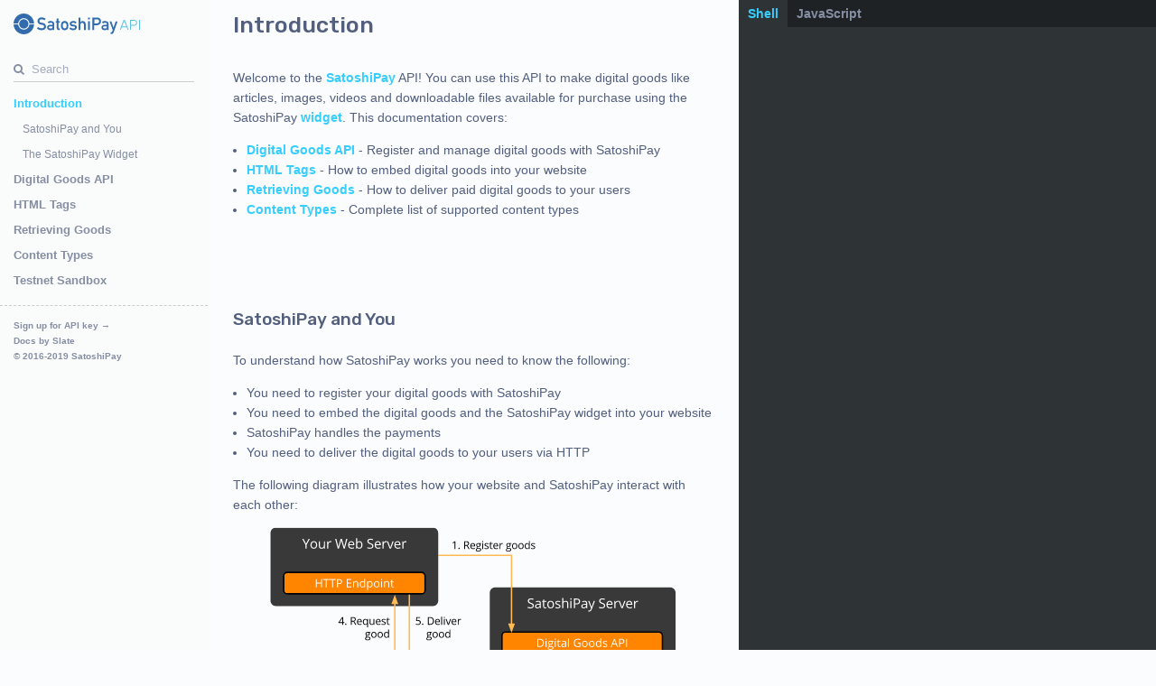

--- FILE ---
content_type: text/html; charset=UTF-8
request_url: https://docs.satoshipay.io/api/
body_size: 13791
content:

<!doctype html>
<html>
  <head>
    <meta charset="utf-8">
    <meta content="IE=edge,chrome=1" http-equiv="X-UA-Compatible">
    <meta name="viewport" content="width=device-width, initial-scale=1, maximum-scale=1">
    <title>SatoshiPay API</title>
    <link href="https://fonts.googleapis.com/css?family=Rubik:400,500" rel="stylesheet">

    <meta name="image" content="https://satoshipay.io/img/graphics/social-media/facebook_big.png">
    <meta itemprop="name" content="SatoshiPay">
    <meta itemprop="image" content="https://satoshipay.io/img/graphics/social-media/facebook_big.png">
    <meta content="SatoshiPay" property="og:title">
    <meta content="SatoshiPay" property="og:site_name">
    <meta name="og:type" content="website">
    <meta content="https://satoshipay.io/" property="og:url">
    <meta content="Paying small amounts on the web has never been that easy. SatoshiPay is the most innovative micropayment solution out there." property="og:description">
    <meta content="https://satoshipay.io/img/graphics/social-media/facebook_big.png" property="og:image">
    <meta content="summary_large_image" name="twitter:card">
    <meta content="@SatoshiPay" name="twitter:site">
    <meta content="Seamless one-click micropayments" name="twitter:title">
    <meta content="Easiest way to monetize your digital content anywhere on the globe. Go to https://satoshipay.io to get started." name="twitter:description">
    <meta content="https://satoshipay.io/img/graphics/social-media/twitter.png" name="twitter:image:src">
    <meta name="apple-mobile-web-app-capable" content="yes">
    <meta name="format-detection" content="telephone=no">
    <meta name="theme-color" content="#fff">
    <link rel="apple-touch-icon" sizes="180x180" href="apple-touch-icon.png">
    <link rel="icon" type="image/png" sizes="32x32" href="favicon-32x32.png">
    <link rel="icon" type="image/png" sizes="16x16" href="favicon-16x16.png">
    <link rel="manifest" href="/site.webmanifest">
    <link rel="mask-icon" href="safari-pinned-tab.svg" color="#5bbad5">
    <meta name="msapplication-TileColor" content="#ffffff">

    <style>
      .highlight table td { padding: 5px; }
.highlight table pre { margin: 0; }
.highlight .gh {
  color: #999999;
}
.highlight .sr {
  color: #f6aa11;
}
.highlight .go {
  color: #888888;
}
.highlight .gp {
  color: #555555;
}
.highlight .gs {
}
.highlight .gu {
  color: #aaaaaa;
}
.highlight .nb {
  color: #f6aa11;
}
.highlight .cm {
  color: #75715e;
}
.highlight .cp {
  color: #75715e;
}
.highlight .c1 {
  color: #75715e;
}
.highlight .cs {
  color: #75715e;
}
.highlight .c, .highlight .cd {
  color: #75715e;
}
.highlight .err {
  color: #960050;
}
.highlight .gr {
  color: #960050;
}
.highlight .gt {
  color: #960050;
}
.highlight .gd {
  color: #49483e;
}
.highlight .gi {
  color: #49483e;
}
.highlight .ge {
  color: #49483e;
}
.highlight .kc {
  color: #66d9ef;
}
.highlight .kd {
  color: #66d9ef;
}
.highlight .kr {
  color: #66d9ef;
}
.highlight .no {
  color: #66d9ef;
}
.highlight .kt {
  color: #66d9ef;
}
.highlight .mf {
  color: #ae81ff;
}
.highlight .mh {
  color: #ae81ff;
}
.highlight .il {
  color: #ae81ff;
}
.highlight .mi {
  color: #ae81ff;
}
.highlight .mo {
  color: #ae81ff;
}
.highlight .m, .highlight .mb, .highlight .mx {
  color: #ae81ff;
}
.highlight .sc {
  color: #ae81ff;
}
.highlight .se {
  color: #ae81ff;
}
.highlight .ss {
  color: #ae81ff;
}
.highlight .sd {
  color: #e6db74;
}
.highlight .s2 {
  color: #e6db74;
}
.highlight .sb {
  color: #e6db74;
}
.highlight .sh {
  color: #e6db74;
}
.highlight .si {
  color: #e6db74;
}
.highlight .sx {
  color: #e6db74;
}
.highlight .s1 {
  color: #e6db74;
}
.highlight .s {
  color: #e6db74;
}
.highlight .na {
  color: #a6e22e;
}
.highlight .nc {
  color: #a6e22e;
}
.highlight .nd {
  color: #a6e22e;
}
.highlight .ne {
  color: #a6e22e;
}
.highlight .nf {
  color: #a6e22e;
}
.highlight .vc {
  color: #ffffff;
}
.highlight .nn {
  color: #ffffff;
}
.highlight .nl {
  color: #ffffff;
}
.highlight .ni {
  color: #ffffff;
}
.highlight .bp {
  color: #ffffff;
}
.highlight .vg {
  color: #ffffff;
}
.highlight .vi {
  color: #ffffff;
}
.highlight .nv {
  color: #ffffff;
}
.highlight .w {
  color: #ffffff;
}
.highlight {
  color: #ffffff;
}
.highlight .n, .highlight .py, .highlight .nx {
  color: #ffffff;
}
.highlight .ow {
  color: #f92672;
}
.highlight .nt {
  color: #f92672;
}
.highlight .k, .highlight .kv {
  color: #f92672;
}
.highlight .kn {
  color: #f92672;
}
.highlight .kp {
  color: #f92672;
}
.highlight .o {
  color: #f92672;
}
    </style>
    <link href='https://d33wubrfki0l68.cloudfront.net/css/0eaebcf3654425b4e9e70aaba95dfdb1d28db63c/stylesheets/screen.css' media='screen' rel='stylesheet'/>
    <link href='https://d33wubrfki0l68.cloudfront.net/css/9ed10802fbc252fcd0d1f05ccce118a73a33e742/stylesheets/print.css' media='print' rel='stylesheet'/>
      <script src='https://d33wubrfki0l68.cloudfront.net/js/3df869281278e7bf82a3c06a7d9b175dab24a5ae/javascripts/all.js'></script>
  </head>

  <body class="index" data-languages="[&quot;shell&quot;,&quot;javascript&quot;]">
    <a href="#" id="nav-button">
      <span>
        NAV
        <img src="https://d33wubrfki0l68.cloudfront.net/images/cad8cdcb27be541501d6e48d8fa068a95606978e/navbar.png" alt="Navbar" />
      </span>
    </a>
    <div class="toc-wrapper">
      <img src="https://d33wubrfki0l68.cloudfront.net/9edecf258bba2afadecf40e77ed2d7cefa9dbfed/cc69c/images/satoshipay-api-logo.svg" class="logo" alt="Satoshipay api logo" />
        <div class="lang-selector">
              <a href="#" data-language-name="shell">Shell</a>
              <a href="#" data-language-name="javascript">JavaScript</a>
        </div>
        <div class="search">
          <input type="text" class="search" id="input-search" placeholder="Search">
        </div>
        <ul class="search-results"></ul>
      <div id="toc" class="toc-list-h1">
          <li>
            <a href="#introduction" class="toc-h1 toc-link" data-title="Introduction">Introduction</a>
              <ul class="toc-list-h2">
                  <li>
                    <a href="#satoshipay-and-you" class="toc-h2 toc-link" data-title="Introduction">SatoshiPay and You</a>
                  </li>
                  <li>
                    <a href="#the-satoshipay-widget" class="toc-h2 toc-link" data-title="Introduction">The SatoshiPay Widget</a>
                  </li>
              </ul>
          </li>
          <li>
            <a href="#digital-goods-api" class="toc-h1 toc-link" data-title="Digital Goods API">Digital Goods API</a>
              <ul class="toc-list-h2">
                  <li>
                    <a href="#general" class="toc-h2 toc-link" data-title="Digital Goods API">General</a>
                  </li>
                  <li>
                    <a href="#goods" class="toc-h2 toc-link" data-title="Digital Goods API">Goods</a>
                  </li>
                  <li>
                    <a href="#batch-requests" class="toc-h2 toc-link" data-title="Digital Goods API">Batch Requests</a>
                  </li>
                  <li>
                    <a href="#payment-expiry" class="toc-h2 toc-link" data-title="Digital Goods API">Payment Expiry</a>
                  </li>
              </ul>
          </li>
          <li>
            <a href="#html-tags" class="toc-h1 toc-link" data-title="HTML Tags">HTML Tags</a>
              <ul class="toc-list-h2">
                  <li>
                    <a href="#text" class="toc-h2 toc-link" data-title="HTML Tags">Text</a>
                  </li>
                  <li>
                    <a href="#image" class="toc-h2 toc-link" data-title="HTML Tags">Image</a>
                  </li>
                  <li>
                    <a href="#audio" class="toc-h2 toc-link" data-title="HTML Tags">Audio</a>
                  </li>
                  <li>
                    <a href="#video" class="toc-h2 toc-link" data-title="HTML Tags">Video</a>
                  </li>
                  <li>
                    <a href="#download" class="toc-h2 toc-link" data-title="HTML Tags">Download</a>
                  </li>
                  <li>
                    <a href="#donation" class="toc-h2 toc-link" data-title="HTML Tags">Donation</a>
                  </li>
              </ul>
          </li>
          <li>
            <a href="#retrieving-goods" class="toc-h1 toc-link" data-title="Retrieving Goods">Retrieving Goods</a>
              <ul class="toc-list-h2">
                  <li>
                    <a href="#request-format" class="toc-h2 toc-link" data-title="Retrieving Goods">Request Format</a>
                  </li>
                  <li>
                    <a href="#authentication" class="toc-h2 toc-link" data-title="Retrieving Goods">Authentication</a>
                  </li>
                  <li>
                    <a href="#response-format" class="toc-h2 toc-link" data-title="Retrieving Goods">Response Format</a>
                  </li>
                  <li>
                    <a href="#cross-domain" class="toc-h2 toc-link" data-title="Retrieving Goods">Cross-Domain</a>
                  </li>
                  <li>
                    <a href="#range-requests" class="toc-h2 toc-link" data-title="Retrieving Goods">Range Requests</a>
                  </li>
              </ul>
          </li>
          <li>
            <a href="#content-types" class="toc-h1 toc-link" data-title="Content Types">Content Types</a>
              <ul class="toc-list-h2">
                  <li>
                    <a href="#text-types" class="toc-h2 toc-link" data-title="Content Types">Text types</a>
                  </li>
                  <li>
                    <a href="#image-types" class="toc-h2 toc-link" data-title="Content Types">Image types</a>
                  </li>
                  <li>
                    <a href="#audio-types" class="toc-h2 toc-link" data-title="Content Types">Audio types</a>
                  </li>
                  <li>
                    <a href="#video-types" class="toc-h2 toc-link" data-title="Content Types">Video types</a>
                  </li>
                  <li>
                    <a href="#download-types" class="toc-h2 toc-link" data-title="Content Types">Download types</a>
                  </li>
              </ul>
          </li>
          <li>
            <a href="#testnet-sandbox" class="toc-h1 toc-link" data-title="Testnet Sandbox">Testnet Sandbox</a>
              <ul class="toc-list-h2">
                  <li>
                    <a href="#endpoints" class="toc-h2 toc-link" data-title="Testnet Sandbox">Endpoints</a>
                  </li>
                  <li>
                    <a href="#testnet-funds" class="toc-h2 toc-link" data-title="Testnet Sandbox">Testnet Funds</a>
                  </li>
              </ul>
          </li>
      </div>
        <ul class="toc-footer">
            <li><a href='https://dashboard.satoshipay.io/sign-up'>Sign up for API key &rarr;</a></li>
            <li><a href='https://github.com/tripit/slate'>Docs by Slate</a></li>
            <li><span>&copy;</span> 2016-2019 <a href='https://satoshipay.io/'>SatoshiPay</a></li>
        </ul>
    </div>
    <div class="page-wrapper">
      <div class="dark-box"></div>
      <div class="content">
        <h1 id='introduction'>Introduction</h1>
<p>Welcome to the <a href="https://satoshipay.io/">SatoshiPay</a> API! You can use this API to make digital goods like articles, images, videos and downloadable files available for purchase using the SatoshiPay <a href="#the-satoshipay-widget">widget</a>. This documentation covers:</p>

<ul>
<li><a href="#digital-goods-api">Digital Goods API</a> - Register and manage digital goods with SatoshiPay</li>
<li><a href="#html-tags">HTML Tags</a> - How to embed digital goods into your website</li>
<li><a href="#retrieving-goods">Retrieving Goods</a> - How to deliver paid digital goods to your users</li>
<li><a href="#content-types">Content Types</a> - Complete list of supported content types</li>
</ul>
<h2 id='satoshipay-and-you'>SatoshiPay and You</h2>
<p>To understand how SatoshiPay works you need to know the following:</p>

<ul>
<li>You need to register your digital goods with SatoshiPay</li>
<li>You need to embed the digital goods and the SatoshiPay widget into your website</li>
<li>SatoshiPay handles the payments</li>
<li>You need to deliver the digital goods to your users via HTTP</li>
</ul>

<p>The following diagram illustrates how your website and SatoshiPay interact with each other:</p>

<p align="center">
  <img src="https://d33wubrfki0l68.cloudfront.net/13668e48ea43b649dd0bacd0aea8cba048a90cb2/d2d0e/images/api.svg" width="450px" height="250px" />
</p>

<p>The SatoshiPay backend manages a registry of your digital goods. This registry contains pricing and some meta information, but not the content itself. You can register and manage these goods using the <a href="#digital-goods-api">Digital Goods API</a>.</p>

<p>The goods can be embedded on your web page using <a href="#html-tags">HTML Tags</a> with special data attributes. The location of the HTML tag determines the position of the digital good on the page, or if the good hasn&#39;t been paid yet, the position of its placeholder.</p>

<p>The special HTML tags are recognised by the SatoshiPay widget, which needs to be included on every page that contains digital goods for sale. When a user buys a digital good, the widget handles the payment process by communicating to the SatoshiPay backend using a WebSocket connection. After successful payment the widget receives a payment receipt, which in turn is used to fetch the content of the good from a special HTTP Endpoint provided by you (see <a href="#retrieving-goods">Retrieving Goods</a>).</p>
<h2 id='the-satoshipay-widget'>The SatoshiPay Widget</h2>
<blockquote>
<p>Include SatoshiPay Widget</p>
</blockquote>
<pre class="highlight html tab-html"><code><span class="nt">&lt;script </span><span class="na">src=</span><span class="s">"https://wallet.satoshipay.io/satoshipay.js"</span><span class="nt">&gt;&lt;/script&gt;</span>
</code></pre>
<p>The SatoshiPay website widget floats at the bottom right of the page and looks like this:</p>

<p>
  <img src="https://d33wubrfki0l68.cloudfront.net/0d9522d27a5d2f7c5121bca106d10bc6156f4e91/0373c/images/sun.png" />
</p>

<p>The widget displays a user&#39;s current balance in lumens and, when clicked, a menu where a user can  top-up, manage their wallet, and learn more about the tool.</p>

<p>The SatoshiPay widget can be included <em>anywhere</em> on <em>any</em> web page and will automatically transform SatoshiPay <a href="#html-tags">HTML Tags</a> into digital goods. See it in action at the <a href="https://satoshipay.io/">SatoshiPay website</a>.</p>

<p>The widget performs the following tasks:</p>

<ul>
<li>Generate a Stellar wallet and keep it in the user&#39;s LocalStorage</li>
<li>Communicate with SatoshiPay servers</li>
<li>Control digital goods on the web page</li>
<li>Interact with the user via menus and messages</li>
</ul>
<h1 id='digital-goods-api'>Digital Goods API</h1>
<blockquote>
<p>Digital Goods API Endpoint</p>
</blockquote>
<pre class="highlight plaintext"><code>https://api.satoshipay.io/v2/
</code></pre>
<p>The Digital Goods API allows developers to interact with SatoshiPay using HTTP REST calls and JSON. Digital goods merchants communicate with the API in order to register individual goods for sale &ndash; either directly or through plugins and libraries provided by SatoshiPay or 3rd parties. The digital goods merchant hosts complementary <a href="#retrieving-goods">HTTP Endpoints</a> that deliver the goods to the user.</p>
<h2 id='general'>General</h2><h3 id='api-authentication'>API Authentication</h3>
<blockquote>
<p>Basic Authentication</p>
</blockquote>
<pre class="highlight shell tab-shell"><code>curl https://api.satoshipay.io/v2/goods/ <span class="se">\</span>
  -u &lt;api-key&gt;:&lt;api-secret&gt;
</code></pre><pre class="highlight javascript tab-javascript"><code><span class="kd">var</span> <span class="nx">request</span> <span class="o">=</span> <span class="nx">require</span><span class="p">(</span><span class="s2">"request"</span><span class="p">);</span>
<span class="nx">request</span><span class="p">({</span>
  <span class="na">url</span><span class="p">:</span> <span class="s2">"https://api.satoshipay.io/v2/goods/"</span><span class="p">,</span>
  <span class="na">auth</span><span class="p">:</span> <span class="p">{</span>
    <span class="na">user</span><span class="p">:</span> <span class="s2">"&lt;api-key&gt;"</span><span class="p">,</span>
    <span class="na">password</span><span class="p">:</span> <span class="s2">"&lt;api-secret&gt;"</span>
  <span class="p">}</span>
<span class="p">},</span> <span class="nx">callback</span><span class="p">);</span>
</code></pre>
<p>Every request to the API must be authenticated with your API credentials. These credentials can be obtained in the <a href="https://dashboard.satoshipay.io/">SatoshiPay Dashboard</a> after <a href="https://dashboard.satoshipay.io/sign-up">creating an account</a>. Before you can access your credentials, you need to set a Stellar address for payouts. Your API key and secret can then be found at <a href="https://dashboard.satoshipay.io/settings/api">Settings &gt; API Access</a>.</p>

<p>The API uses <a href="https://en.wikipedia.org/wiki/Basic_access_authentication">Basic Authentication</a>, where the user name is your API key, and the password is your API secret.</p>

<p>The example uses Basic Authentication to receive the list of your goods. The result will be an empty array <code>[]</code> if you didn&#39;t add any goods yet.</p>

<p>If authorization fails, a JSON object with an error message will be returned as a response (along with the HTTP status <code>401</code>) .</p>
<h3 id='valid-json'>Valid JSON</h3><pre class="highlight shell tab-shell"><code>curl https://api.satoshipay.io/v2/goods/558bcdbb1309c59725bdb559 <span class="se">\</span>
  -X PATCH <span class="se">\</span>
  -u apikey:apisecret <span class="se">\</span>
  -H <span class="s1">'Content-Type: application/json'</span> <span class="se">\</span>
  -d <span class="s1">'{ "sharedSecret": "xyz" }'</span>
</code></pre><pre class="highlight javascript tab-javascript"><code><span class="kd">var</span> <span class="nx">request</span> <span class="o">=</span> <span class="nx">require</span><span class="p">(</span><span class="s2">"request"</span><span class="p">);</span>
<span class="nx">request</span><span class="p">({</span>
  <span class="na">url</span><span class="p">:</span> <span class="s2">"https://api.satoshipay.io/v2/goods/558bcdbb1309c59725bdb559"</span><span class="p">,</span>
  <span class="na">auth</span><span class="p">:</span> <span class="p">{</span>
    <span class="na">user</span><span class="p">:</span> <span class="s2">"apikey"</span><span class="p">,</span>
    <span class="na">password</span><span class="p">:</span> <span class="s2">"apisecret"</span>
  <span class="p">},</span>
  <span class="na">method</span><span class="p">:</span> <span class="s2">"PATCH"</span><span class="p">,</span>
  <span class="na">json</span><span class="p">:</span> <span class="p">{</span>
    <span class="na">sharedSecret</span><span class="p">:</span> <span class="s2">"xyz"</span>
  <span class="p">}</span>
<span class="p">},</span> <span class="nx">callback</span><span class="p">);</span>
</code></pre>
<p>All endpoints respond with JSON objects.</p>

<p>For <code>POST</code>, <code>PUT</code> or <code>PATCH</code> requests, the request body needs to be valid JSON. Also make sure to include a <code>Content-Type: application/json</code> header in your requests.</p>
<h3 id='errors'>Errors</h3>
<blockquote>
<p>Example Error Object</p>
</blockquote>
<pre class="highlight json tab-json"><code><span class="p">{</span><span class="w">
  </span><span class="s2">"name"</span><span class="p">:</span><span class="w"> </span><span class="s2">"unauthorized"</span><span class="p">,</span><span class="w">
  </span><span class="s2">"message"</span><span class="p">:</span><span class="w"> </span><span class="s2">"Unauthorized Request"</span><span class="p">,</span><span class="w">
  </span><span class="s2">"statusCode"</span><span class="p">:</span><span class="w"> </span><span class="mi">401</span><span class="p">,</span><span class="w">
  </span><span class="s2">"errorCode"</span><span class="p">:</span><span class="w"> </span><span class="mi">401</span><span class="w">
</span><span class="p">}</span><span class="w">
</span></code></pre>
<p>If an error occurs while handling the request, a JSON error object will be returned along with a corresponding HTTP status code. The object contains status and error codes, the name of the error, as well as the error message.</p>
<h2 id='goods'>Goods</h2>
<p>The API resource <code>goods</code> allows a merchant to manage their digital goods. A good in the API represents a merchant&#39;s digital good (e.g. news article, image, audio/video or file download) and holds all information needed for SatoshiPay to handle payments. This includes pricing information and other metadata, but not the content itself.</p>
<h3 id='list-goods'>List Goods</h3>
<blockquote>
<p>Definition</p>
</blockquote>
<pre class="highlight plaintext"><code>GET https://api.satoshipay.io/v2/goods/
</code></pre>
<blockquote>
<p>Example Request</p>
</blockquote>
<pre class="highlight shell tab-shell"><code>curl https://api.satoshipay.io/v2/goods/ <span class="se">\</span>
  -u apikey:apisecret
</code></pre><pre class="highlight javascript tab-javascript"><code><span class="kd">var</span> <span class="nx">request</span> <span class="o">=</span> <span class="nx">require</span><span class="p">(</span><span class="s2">"request"</span><span class="p">);</span>
<span class="nx">request</span><span class="p">({</span>
  <span class="na">url</span><span class="p">:</span> <span class="s2">"https://api.satoshipay.io/v2/goods/"</span><span class="p">,</span>
  <span class="na">auth</span><span class="p">:</span> <span class="p">{</span>
    <span class="na">user</span><span class="p">:</span> <span class="s2">"apikey"</span><span class="p">,</span>
    <span class="na">password</span><span class="p">:</span> <span class="s2">"apisecret"</span>
  <span class="p">},</span>
  <span class="na">json</span><span class="p">:</span> <span class="kc">true</span>
<span class="p">},</span> <span class="nx">callback</span><span class="p">);</span>
</code></pre>
<blockquote>
<p>Example Response</p>
</blockquote>
<pre class="highlight json tab-json"><code><span class="p">[</span><span class="w">
  </span><span class="p">{</span><span class="w">
    </span><span class="s2">"id"</span><span class="p">:</span><span class="w"> </span><span class="s2">"56c5a2a4f1cc5c0448c429f2"</span><span class="p">,</span><span class="w">
    </span><span class="s2">"price"</span><span class="p">:</span><span class="w"> </span><span class="mi">100000000</span><span class="p">,</span><span class="w">
    </span><span class="s2">"asset"</span><span class="p">:</span><span class="w"> </span><span class="s2">"XLM"</span><span class="p">,</span><span class="w">
    </span><span class="s2">"sharedSecret"</span><span class="p">:</span><span class="w"> </span><span class="s2">"n1hLnMiJwAwB"</span><span class="p">,</span><span class="w">
    </span><span class="s2">"url"</span><span class="p">:</span><span class="w"> </span><span class="s2">"https://example.info"</span><span class="p">,</span><span class="w">
    </span><span class="s2">"title"</span><span class="p">:</span><span class="w"> </span><span class="s2">"Tempora accusamus maxime similique veritatis magni."</span><span class="w">
  </span><span class="p">},</span><span class="w">
  </span><span class="p">{</span><span class="w">
    </span><span class="s2">"id"</span><span class="p">:</span><span class="w"> </span><span class="s2">"56c5a2a52362b70448a589b4"</span><span class="p">,</span><span class="w">
    </span><span class="s2">"price"</span><span class="p">:</span><span class="w"> </span><span class="mi">50000000</span><span class="p">,</span><span class="w">
    </span><span class="s2">"asset"</span><span class="p">:</span><span class="w"> </span><span class="s2">"XLM"</span><span class="p">,</span><span class="w">
    </span><span class="s2">"sharedSecret"</span><span class="p">:</span><span class="w"> </span><span class="s2">"m1btHMWJ6O6g"</span><span class="p">,</span><span class="w">
    </span><span class="s2">"url"</span><span class="p">:</span><span class="w"> </span><span class="s2">"http://example.name"</span><span class="p">,</span><span class="w">
    </span><span class="s2">"title"</span><span class="p">:</span><span class="w"> </span><span class="s2">"Saepe voluptatibus tempore pariatur atque quia corrupti nisi dolores."</span><span class="p">,</span><span class="w">
    </span><span class="s2">"purchaseValidityPeriod"</span><span class="p">:</span><span class="w"> </span><span class="mi">86400000</span><span class="w">
  </span><span class="p">}</span><span class="w">
</span><span class="p">]</span><span class="w">
</span></code></pre>
<p><code>GET goods</code></p>

<p>Get a list of all goods a merchant has created.</p>
<h4 id='response'>Response</h4>
<p>Returns an array of &#39;good&#39; objects. Every object has the following properties:</p>

<table><thead>
<tr>
<th>Property</th>
<th>Type</th>
<th>Description</th>
</tr>
</thead><tbody>
<tr>
<td><code>id</code></td>
<td><em>string</em></td>
<td>Unique identifier of the good.</td>
</tr>
<tr>
<td><code>price</code></td>
<td><em>integer</em></td>
<td>Gross price of good in stroops. One lumen is <code>10^7</code> (10,000,000) stroops.</td>
</tr>
<tr>
<td><code>asset</code></td>
<td><em>string</em></td>
<td>Asset of good&#39;s price.  Only &quot;XLM&quot; is currently supported.</td>
</tr>
<tr>
<td><code>sharedSecret</code></td>
<td><em>string</em></td>
<td>Shared secret information which will be used to sign the <code>paymentReceipt</code> used to <a href="#retriving-auth">authenticate</a> user during digital goods <a href="#retrieving-goods">retrieval</a>.</td>
</tr>
<tr>
<td><code>url</code></td>
<td><em>string</em></td>
<td>URL of the web page which contains the good. Used as a reference in the <a href="https://dashboard.satoshipay.io/performance/goods">Dashboard</a>.</td>
</tr>
<tr>
<td><code>title</code></td>
<td><em>string</em></td>
<td>Title of the good for reference in the provider dashboard.</td>
</tr>
<tr>
<td><code>purchaseValidityPeriod</code></td>
<td><em>string</em></td>
<td>Time until the good&#39;s <a href="#payment-expiry">payment expiry</a>.</td>
</tr>
</tbody></table>
<h3 id='create-a-good'>Create a Good</h3>
<blockquote>
<p>Definition</p>
</blockquote>
<pre class="highlight plaintext"><code>POST https://api.satoshipay.io/v2/goods
</code></pre>
<blockquote>
<p>Example Request</p>
</blockquote>
<pre class="highlight shell tab-shell"><code>curl https://api.satoshipay.io/v2/goods/ <span class="se">\</span>
  -u apikey:apisecret <span class="se">\</span>
  -H <span class="s1">'Content-Type: application/json'</span> <span class="se">\</span>
  -X POST <span class="se">\</span>
  -d <span class="s1">'{
       "sharedSecret": "DLDwYsQGromi",
       "price": 200000000,
       "asset": "XLM",
       "title": "Nihil placeat sapiente ut eaque assumenda et reprehenderit quos ab.",
       "url": "http://example.org/post1",
       "purchaseValidityPeriod": "1h"
      }'</span>
</code></pre><pre class="highlight javascript tab-javascript"><code><span class="kd">var</span> <span class="nx">request</span> <span class="o">=</span> <span class="nx">require</span><span class="p">(</span><span class="s2">"request"</span><span class="p">);</span>
<span class="nx">request</span><span class="p">({</span>
  <span class="na">url</span><span class="p">:</span> <span class="s2">"https://api.satoshipay.io/v2/goods/"</span><span class="p">,</span>
  <span class="na">auth</span><span class="p">:</span> <span class="p">{</span>
    <span class="na">user</span><span class="p">:</span> <span class="s2">"apikey"</span><span class="p">,</span>
    <span class="na">password</span><span class="p">:</span> <span class="s2">"apisecret"</span>
  <span class="p">},</span>
  <span class="na">method</span><span class="p">:</span> <span class="s2">"POST"</span><span class="p">,</span>
  <span class="na">json</span><span class="p">:</span> <span class="p">{</span>
    <span class="s2">"sharedSecret"</span><span class="p">:</span> <span class="s2">"DLDwYsQGromi"</span><span class="p">,</span>
    <span class="s2">"price"</span><span class="p">:</span> <span class="mi">200000000</span><span class="p">,</span>
    <span class="s2">"asset"</span><span class="p">:</span> <span class="s2">"XLM"</span><span class="p">,</span>
    <span class="s2">"title"</span><span class="p">:</span> <span class="s2">"Nihil placeat sapiente ut eaque assumenda et reprehenderit quos ab."</span><span class="p">,</span>
    <span class="s2">"url"</span><span class="p">:</span> <span class="s2">"http://example.org/post1"</span><span class="p">,</span>
    <span class="s2">"purchaseValidityPeriod"</span><span class="p">:</span> <span class="s2">"1h"</span>
  <span class="p">}</span>
<span class="p">},</span> <span class="nx">callback</span><span class="p">);</span>
</code></pre>
<blockquote>
<p>Example Response</p>
</blockquote>
<pre class="highlight json tab-json"><code><span class="p">{</span><span class="w">
    </span><span class="s2">"id"</span><span class="p">:</span><span class="w"> </span><span class="s2">"5b61b65c96fec50010512cf6"</span><span class="p">,</span><span class="w">
    </span><span class="s2">"sharedSecret"</span><span class="p">:</span><span class="w"> </span><span class="s2">"DLDwYsQGromi"</span><span class="p">,</span><span class="w">
    </span><span class="s2">"asset"</span><span class="p">:</span><span class="w"> </span><span class="s2">"XLM"</span><span class="p">,</span><span class="w">
    </span><span class="s2">"price"</span><span class="p">:</span><span class="w"> </span><span class="mi">200000000</span><span class="p">,</span><span class="w">
    </span><span class="s2">"title"</span><span class="p">:</span><span class="w"> </span><span class="s2">"Nihil placeat sapiente ut eaque assumenda et reprehenderit quos ab."</span><span class="p">,</span><span class="w">
    </span><span class="s2">"url"</span><span class="p">:</span><span class="w"> </span><span class="s2">"http://example.org/post1"</span><span class="p">,</span><span class="w">
    </span><span class="s2">"purchaseValidityPeriod"</span><span class="p">:</span><span class="w"> </span><span class="mi">3600000</span><span class="w">
</span><span class="p">}</span><span class="w">
</span></code></pre>
<p><code>POST goods</code></p>

<p>Create a new good.</p>
<h4 id='request'>Request</h4>
<p>Provide a &#39;good&#39; object with the following properties:</p>

<table><thead>
<tr>
<th>Property</th>
<th>Type</th>
<th>Required</th>
<th>Description</th>
</tr>
</thead><tbody>
<tr>
<td><code>price</code></td>
<td><em>integer</em></td>
<td>yes</td>
<td>Gross price of good in stroops. One lumen is <code>10^7</code> (10,000,000) stroops.</td>
</tr>
<tr>
<td><code>asset</code></td>
<td><em>string</em></td>
<td>yes</td>
<td>Asset of good&#39;s price. Only &quot;XLM&quot; is currently supported.</td>
</tr>
<tr>
<td><code>sharedSecret</code></td>
<td><em>string</em></td>
<td>yes</td>
<td>Shared secret information which will be used to sign the <code>paymentReceipt</code> used to <a href="#retriving-auth">authenticate</a> user during digital goods <a href="#retrieving-goods">retrieval</a>.</td>
</tr>
<tr>
<td><code>url</code></td>
<td><em>string</em></td>
<td>yes</td>
<td>URL of the web page which contains the good. Used as a reference in the <a href="https://dashboard.satoshipay.io/performance/goods">Dashboard</a>.</td>
</tr>
<tr>
<td><code>title</code></td>
<td><em>string</em></td>
<td>yes</td>
<td>Title of the good for reference in the provider dashboard.</td>
</tr>
<tr>
<td><code>purchaseValidityPeriod</code></td>
<td><em>string</em></td>
<td>no</td>
<td>Time until the good&#39;s <a href="#payment-expiry">payment expiry</a>.</td>
</tr>
</tbody></table>
<h4 id='response-2'>Response</h4>
<p>As a confirmation, the handler returns the an object representing the good from the request, augmented by an <code>id</code> property, which holds the ID that has been assigned to the good as a <em>string</em>.</p>
<h3 id='retrieve-a-good'>Retrieve a Good</h3>
<blockquote>
<p>Definition</p>
</blockquote>
<pre class="highlight plaintext"><code>GET https://api.satoshipay.io/v2/goods/&lt;id&gt;
</code></pre>
<blockquote>
<p>Example Request</p>
</blockquote>
<pre class="highlight shell tab-shell"><code>curl https://api.satoshipay.io/v2/goods/558bcdbb1309c59725bdb559 <span class="se">\</span>
  -u apikey:apisecret
</code></pre><pre class="highlight javascript tab-javascript"><code><span class="kd">var</span> <span class="nx">request</span> <span class="o">=</span> <span class="nx">require</span><span class="p">(</span><span class="s2">"request"</span><span class="p">);</span>
<span class="nx">request</span><span class="p">({</span>
  <span class="na">url</span><span class="p">:</span> <span class="s2">"https://api.satoshipay.io/v2/goods/558bcdbb1309c59725bdb559"</span><span class="p">,</span>
  <span class="na">auth</span><span class="p">:</span> <span class="p">{</span>
    <span class="na">user</span><span class="p">:</span> <span class="s2">"apikey"</span><span class="p">,</span>
    <span class="na">password</span><span class="p">:</span> <span class="s2">"apisecret"</span>
  <span class="p">},</span>
  <span class="na">json</span><span class="p">:</span> <span class="kc">true</span>
<span class="p">},</span> <span class="nx">callback</span><span class="p">);</span>
</code></pre>
<blockquote>
<p>Example Response</p>
</blockquote>
<pre class="highlight json tab-json"><code><span class="p">{</span><span class="w">
  </span><span class="s2">"id"</span><span class="p">:</span><span class="w"> </span><span class="s2">"558bcdbb1309c59725bdb559"</span><span class="p">,</span><span class="w">
  </span><span class="s2">"sharedSecret"</span><span class="p">:</span><span class="w"> </span><span class="s2">"m1btHMWJ6O6g"</span><span class="p">,</span><span class="w">
  </span><span class="s2">"price"</span><span class="p">:</span><span class="w"> </span><span class="mi">50000000</span><span class="p">,</span><span class="w">
  </span><span class="s2">"asset"</span><span class="p">:</span><span class="w"> </span><span class="s2">"XLM"</span><span class="p">,</span><span class="w">
  </span><span class="s2">"title"</span><span class="p">:</span><span class="w"> </span><span class="s2">"Saepe voluptatibus tempore pariatur atque quia corrupti nisi dolores."</span><span class="p">,</span><span class="w">
  </span><span class="s2">"url"</span><span class="p">:</span><span class="w"> </span><span class="s2">"http://example.name"</span><span class="p">,</span><span class="w">
  </span><span class="s2">"purchaseValidityPeriod"</span><span class="p">:</span><span class="w"> </span><span class="mi">60000</span><span class="w">
</span><span class="p">}</span><span class="w">
</span></code></pre>
<p><code>GET goods/&lt;id&gt;</code></p>

<p>Retrieve a specific good identified by <code>&lt;id&gt;</code>. If no good with the given ID can be found, an error object with status code <code>404</code> is returned.</p>
<h4 id='request-2'>Request</h4>
<p>Insert the ID of the good into the request URL.</p>
<h4 id='response-3'>Response</h4>
<p>A &#39;good&#39; object with the following properties:</p>

<table><thead>
<tr>
<th>Property</th>
<th>Type</th>
<th>Description</th>
</tr>
</thead><tbody>
<tr>
<td><code>id</code></td>
<td><em>string</em></td>
<td>Unique identifier of the good.</td>
</tr>
<tr>
<td><code>price</code></td>
<td><em>integer</em></td>
<td>Gross price of good in stroops. One lumen is <code>10^7</code> (10,000,000) stroops.</td>
</tr>
<tr>
<td><code>asset</code></td>
<td><em>string</em></td>
<td>Asset of good&#39;s price.  Only &quot;XLM&quot; is supported.</td>
</tr>
<tr>
<td><code>sharedSecret</code></td>
<td><em>string</em></td>
<td>Shared secret information which will be used to sign the <code>paymentReceipt</code> used to <a href="#retriving-auth">authenticate</a> user during digital goods <a href="#retrieving-goods">retrieval</a>.</td>
</tr>
<tr>
<td><code>url</code></td>
<td><em>string</em></td>
<td>URL of the web page which contains the good. Used as a reference in the <a href="https://dashboard.satoshipay.io/performance/goods">Dashboard</a>.</td>
</tr>
<tr>
<td><code>title</code></td>
<td><em>string</em></td>
<td>Title of the good for reference in the provider dashboard.</td>
</tr>
<tr>
<td><code>purchaseValidityPeriod</code></td>
<td><em>interger</em></td>
<td>Time in milliseconds until the good&#39;s payment expires.</td>
</tr>
</tbody></table>
<h3 id='replace-a-good'>Replace a Good</h3>
<blockquote>
<p>Definition</p>
</blockquote>
<pre class="highlight plaintext"><code>PUT https://api.satoshipay.io/v2/goods/&lt;id&gt;
</code></pre>
<blockquote>
<p>Example Request</p>
</blockquote>
<pre class="highlight shell tab-shell"><code>curl https://api.satoshipay.io/v2/goods/56c5a91265e80b7c51afad23 <span class="se">\</span>
  -u apikey:apisecret <span class="se">\</span>
  -H <span class="s1">'Content-Type: application/json'</span> <span class="se">\</span>
  -X PUT <span class="se">\</span>
  -d <span class="s1">'{
        "sharedSecret": "RLC43wvCcmcs",
        "price": 200000000,
        "asset": "XLM",
        "title": "Veritatis impedit mollitia nam ipsum laudantium quam quidem.",
        "url": "https://example.net",
        "purchaseValidityPeriod": "60000"
      }'</span>
</code></pre><pre class="highlight javascript tab-javascript"><code><span class="kd">var</span> <span class="nx">request</span> <span class="o">=</span> <span class="nx">require</span><span class="p">(</span><span class="s2">"request"</span><span class="p">);</span>
<span class="nx">request</span><span class="p">({</span>
  <span class="na">url</span><span class="p">:</span> <span class="s2">"https://api.satoshipay.io/v2/goods/558bcdbb1309c59725bdb559"</span><span class="p">,</span>
  <span class="na">auth</span><span class="p">:</span> <span class="p">{</span>
    <span class="na">user</span><span class="p">:</span> <span class="s2">"apikey"</span><span class="p">,</span>
    <span class="na">password</span><span class="p">:</span> <span class="s2">"apisecret"</span>
  <span class="p">},</span>
  <span class="na">method</span><span class="p">:</span> <span class="s2">"PUT"</span><span class="p">,</span>
  <span class="na">json</span><span class="p">:</span> <span class="p">{</span>
    <span class="s2">"sharedSecret"</span><span class="p">:</span> <span class="s2">"RLC43wvCcmcs"</span><span class="p">,</span>
    <span class="s2">"price"</span><span class="p">:</span> <span class="mi">200000000</span><span class="p">,</span>
    <span class="s2">"asset"</span><span class="p">:</span> <span class="s2">"XLM"</span><span class="p">,</span>
    <span class="s2">"title"</span><span class="p">:</span> <span class="s2">"Veritatis impedit mollitia nam ipsum laudantium quam quidem."</span><span class="p">,</span>
    <span class="s2">"url"</span><span class="p">:</span> <span class="s2">"https://example.net"</span><span class="p">,</span>
    <span class="s2">"purchaseValidityPeriod"</span><span class="p">:</span> <span class="s2">"60000"</span>
  <span class="p">}</span>
<span class="p">},</span> <span class="nx">callback</span><span class="p">);</span>
</code></pre>
<blockquote>
<p>Example Response</p>
</blockquote>
<pre class="highlight json tab-json"><code><span class="p">{</span><span class="w">
    </span><span class="s2">"id"</span><span class="p">:</span><span class="w"> </span><span class="s2">"5b61b76d66fec50010514cf7"</span><span class="p">,</span><span class="w">
    </span><span class="s2">"sharedSecret"</span><span class="p">:</span><span class="w"> </span><span class="s2">"RLC43wvCcmcs"</span><span class="p">,</span><span class="w">
    </span><span class="s2">"asset"</span><span class="p">:</span><span class="w"> </span><span class="s2">"XLM"</span><span class="p">,</span><span class="w">
    </span><span class="s2">"price"</span><span class="p">:</span><span class="w"> </span><span class="mi">200000000</span><span class="p">,</span><span class="w">
    </span><span class="s2">"title"</span><span class="p">:</span><span class="w"> </span><span class="s2">"Veritatis impedit mollitia nam ipsum laudantium quam quidem."</span><span class="p">,</span><span class="w">
    </span><span class="s2">"url"</span><span class="p">:</span><span class="w"> </span><span class="s2">"https://example.net"</span><span class="p">,</span><span class="w">
    </span><span class="s2">"purchaseValidityPeriod"</span><span class="p">:</span><span class="w"> </span><span class="mi">60000</span><span class="w">
</span><span class="p">}</span><span class="w">
</span></code></pre>
<p><code>PUT goods/&lt;id&gt;</code></p>

<p>Replace the good given by <code>&lt;id&gt;</code>. If no good with the given ID exists, an error object with status code <code>404</code> will be returned.</p>
<h4 id='request-3'>Request</h4>
<p>Insert the ID of the good that should be replaced into the request URL and provide a &#39;good&#39; object that will replace the old good with the given <code>id</code>. The object has the following properties:</p>

<table><thead>
<tr>
<th>Property</th>
<th>Type</th>
<th>Required</th>
<th>Description</th>
</tr>
</thead><tbody>
<tr>
<td><code>price</code></td>
<td><em>integer</em></td>
<td>yes</td>
<td>Gross price of good in stroops. One lumen is <code>10^7</code> (10,000,000) stroops.</td>
</tr>
<tr>
<td><code>asset</code></td>
<td><em>string</em></td>
<td>yes</td>
<td>Asset of good&#39;s price. Only &quot;XLM&quot; is currently supported.</td>
</tr>
<tr>
<td><code>sharedSecret</code></td>
<td><em>string</em></td>
<td>yes</td>
<td>Shared secret information which will be used to create <code>paymentReceipt</code> used to <a href="#retriving-auth">authenticate</a> user during digital goods <a href="#retrieving-goods">retrieval</a>.</td>
</tr>
<tr>
<td><code>url</code></td>
<td><em>string</em></td>
<td>yes</td>
<td>URL of the web page which contains the good. Used as a reference in the <a href="https://dashboard.satoshipay.io/performance/goods">Dashboard</a>.</td>
</tr>
<tr>
<td><code>title</code></td>
<td><em>string</em></td>
<td>yes</td>
<td>Title of the good for reference in the provider dashboard.</td>
</tr>
<tr>
<td><code>purchaseValidityPeriod</code></td>
<td><em>string</em></td>
<td>no</td>
<td>Time until the good&#39;s <a href="#payment-expiry">payment expiry</a>.</td>
</tr>
</tbody></table>
<h4 id='response-4'>Response</h4>
<p>As a confirmation, the handler returns an object representing the good from the request, including the <code>id</code> property with type <em>string</em>.</p>
<h3 id='update-a-good'>Update a Good</h3>
<blockquote>
<p>Definition</p>
</blockquote>
<pre class="highlight plaintext"><code>PATCH https://api.satoshipay.io/v2/goods/&lt;id&gt;
</code></pre>
<blockquote>
<p>Example Request</p>
</blockquote>
<pre class="highlight shell tab-shell"><code>curl https://api.satoshipay.io/v2/goods/558bcdbb1309c59725bdb559 <span class="se">\</span>
  -u apikey:apisecret <span class="se">\</span>
  -H <span class="s1">'Content-Type: application/json'</span> <span class="se">\</span>
  -X PATCH <span class="se">\</span>
  -d <span class="s1">'{
        "url": "http://example.com/changed"
      }'</span>
</code></pre><pre class="highlight javascript tab-javascript"><code><span class="kd">var</span> <span class="nx">request</span> <span class="o">=</span> <span class="nx">require</span><span class="p">(</span><span class="s2">"request"</span><span class="p">);</span>
<span class="nx">request</span><span class="p">({</span>
  <span class="na">url</span><span class="p">:</span> <span class="s2">"https://api.satoshipay.io/v2/goods/558bcdbb1309c59725bdb559"</span><span class="p">,</span>
  <span class="na">auth</span><span class="p">:</span> <span class="p">{</span>
    <span class="na">user</span><span class="p">:</span> <span class="s2">"apikey"</span><span class="p">,</span>
    <span class="na">password</span><span class="p">:</span> <span class="s2">"apisecret"</span>
  <span class="p">},</span>
  <span class="na">method</span><span class="p">:</span> <span class="s2">"PATCH"</span><span class="p">,</span>
  <span class="na">json</span><span class="p">:</span> <span class="p">{</span>
    <span class="s2">"url"</span><span class="p">:</span> <span class="s2">"http://example.com/changed"</span>
  <span class="p">}</span>
<span class="p">},</span> <span class="nx">callback</span><span class="p">);</span>
</code></pre>
<blockquote>
<p>Example Response</p>
</blockquote>
<pre class="highlight json tab-json"><code><span class="p">{</span><span class="w">
  </span><span class="s2">"id"</span><span class="p">:</span><span class="w"> </span><span class="s2">"56c5a82328383fe54f841a60"</span><span class="p">,</span><span class="w">
  </span><span class="s2">"sharedSecret"</span><span class="p">:</span><span class="w"> </span><span class="s2">"XyZtFohL7"</span><span class="p">,</span><span class="w">
  </span><span class="s2">"price"</span><span class="p">:</span><span class="w"> </span><span class="mi">150000000</span><span class="p">,</span><span class="w">
  </span><span class="s2">"asset"</span><span class="p">:</span><span class="w"> </span><span class="s2">"XLM"</span><span class="p">,</span><span class="w">
  </span><span class="s2">"title"</span><span class="p">:</span><span class="w"> </span><span class="s2">"Beatae ab autem delectus dolorem est fugiat."</span><span class="p">,</span><span class="w">
  </span><span class="s2">"url"</span><span class="p">:</span><span class="w"> </span><span class="s2">"http://example.com/changed"</span><span class="w">
</span><span class="p">}</span><span class="w">
</span></code></pre>
<p><code>PATCH goods/&lt;id&gt;</code></p>

<p>Partially update a good, i.e. send only those properties that are to be updated.</p>
<h4 id='request-4'>Request</h4>
<p>Insert the ID of the good that should be updated into the request URL and provide an &#39;update&#39; object that has any subset of the following properties. The specified properties will then overwrite the properties of the good with the given id in the request URL.</p>

<table><thead>
<tr>
<th>Property</th>
<th>Type</th>
<th>Required</th>
<th>Description</th>
</tr>
</thead><tbody>
<tr>
<td><code>price</code></td>
<td><em>integer</em></td>
<td>no</td>
<td>Gross price of good in stroops. One lumen is <code>10^7</code> (10,000,000) stroops.</td>
</tr>
<tr>
<td><code>asset</code></td>
<td><em>string</em></td>
<td>yes</td>
<td>Asset of good&#39;s price. Only &quot;XLM&quot; is currently supported.</td>
</tr>
<tr>
<td><code>sharedSecret</code></td>
<td><em>string</em></td>
<td>no</td>
<td>Shared secret information which will be used to create <code>paymentReceipt</code> used to <a href="#retriving-auth">authenticate</a> user during digital goods <a href="#retrieving-goods">retrieval</a>.</td>
</tr>
<tr>
<td><code>url</code></td>
<td><em>string</em></td>
<td>no</td>
<td>URL of the web page which contains the good. Used as a reference in the <a href="https://dashboard.satoshipay.io/performance/goods">Dashboard</a>.</td>
</tr>
<tr>
<td><code>title</code></td>
<td><em>string</em></td>
<td>no</td>
<td>Title of the good for reference in the provider dashboard.</td>
</tr>
<tr>
<td><code>purchaseValidityPeriod</code></td>
<td><em>string</em></td>
<td>no</td>
<td>Time until the good&#39;s <a href="#payment-expiry">payment expiry</a>.</td>
</tr>
</tbody></table>
<h4 id='response-5'>Response</h4>
<p>The updated &#39;good&#39; object.</p>
<h3 id='delete-a-good'>Delete a Good</h3>
<blockquote>
<p>Definition</p>
</blockquote>
<pre class="highlight plaintext"><code>DELETE https://api.satoshipay.io/v2/goods/&lt;id&gt;
</code></pre>
<blockquote>
<p>Example Request</p>
</blockquote>
<pre class="highlight shell tab-shell"><code>curl https://api.satoshipay.io/v2/goods/558bcdbb1309c59725bdb559 <span class="se">\</span>
  -u apikey:apisecret <span class="se">\</span>
  -X DELETE
</code></pre><pre class="highlight javascript tab-javascript"><code><span class="kd">var</span> <span class="nx">request</span> <span class="o">=</span> <span class="nx">require</span><span class="p">(</span><span class="s2">"request"</span><span class="p">);</span>
<span class="nx">request</span><span class="p">({</span>
  <span class="na">url</span><span class="p">:</span> <span class="s2">"https://api.satoshipay.io/v2/goods/558bcdbb1309c59725bdb559"</span><span class="p">,</span>
  <span class="na">auth</span><span class="p">:</span> <span class="p">{</span>
    <span class="na">user</span><span class="p">:</span> <span class="s2">"apikey"</span><span class="p">,</span>
    <span class="na">password</span><span class="p">:</span> <span class="s2">"apisecret"</span>
  <span class="p">},</span>
  <span class="na">method</span><span class="p">:</span> <span class="s2">"DELETE"</span>
<span class="p">},</span> <span class="nx">callback</span><span class="p">);</span>
</code></pre>
<p><code>DELETE goods/&lt;id&gt;</code></p>

<p>Delete a good.</p>
<h4 id='request-5'>Request</h4>
<p>Insert the ID of the good to be deleted into the request URL.</p>
<h2 id='batch-requests'>Batch Requests</h2>
<blockquote>
<p>Definition</p>
</blockquote>
<pre class="highlight plaintext"><code>POST https://api.satoshipay.io/v2/batch/
</code></pre>
<blockquote>
<p>Example Request</p>
</blockquote>
<pre class="highlight shell tab-shell"><code>curl https://api.satoshipay.io/v2/batch/ <span class="se">\</span>
  -u apikey:apisecret <span class="se">\</span>
  -H <span class="s1">'Content-Type: application/json'</span> <span class="se">\</span>
  -X POST <span class="se">\</span>
  -d <span class="s1">'{
        "requests": [
          {
            "method": "POST",
            "path": "/goods",
            "body": {
              "sharedSecret": "NSKLDspUuo_V",
              "price": 50000000,
              "asset": "XLM",
              "title": "Aliquam sit nisi quia ut rerum.",
              "url": "https://example.com/post1"
            }
          },
          {
            "method": "POST",
            "path": "/goods",
            "body": {
              "sharedSecret": "NSfg1elotk_R",
              "price": 180000000,
              "asset": "XLM",
              "title": "Vitae facere ea totam hic",
              "url": "https://example.com/post2"
            }
          }
        ]
      }'</span>
</code></pre><pre class="highlight javascript tab-javascript"><code><span class="kd">var</span> <span class="nx">request</span> <span class="o">=</span> <span class="nx">require</span><span class="p">(</span><span class="s2">"request"</span><span class="p">);</span>
<span class="nx">request</span><span class="p">({</span>
  <span class="na">url</span><span class="p">:</span> <span class="s2">"https://api.satoshipay.io/v2/batch/"</span><span class="p">,</span>
  <span class="na">auth</span><span class="p">:</span> <span class="p">{</span>
    <span class="na">user</span><span class="p">:</span> <span class="s2">"apikey"</span><span class="p">,</span>
    <span class="na">password</span><span class="p">:</span> <span class="s2">"apisecret"</span>
  <span class="p">},</span>
  <span class="na">method</span><span class="p">:</span> <span class="s2">"POST"</span><span class="p">,</span>
  <span class="na">json</span><span class="p">:</span> <span class="p">{</span>
    <span class="s2">"requests"</span><span class="p">:</span> <span class="p">[</span>
      <span class="p">{</span>
        <span class="s2">"method"</span><span class="p">:</span> <span class="s2">"POST"</span><span class="p">,</span>
        <span class="s2">"path"</span><span class="p">:</span> <span class="s2">"/goods"</span><span class="p">,</span>
        <span class="s2">"body"</span><span class="p">:</span> <span class="p">{</span>
          <span class="s2">"sharedSecret"</span><span class="p">:</span> <span class="s2">"NSKLDspUuo_V"</span><span class="p">,</span>
          <span class="s2">"price"</span><span class="p">:</span> <span class="mi">50000000</span><span class="p">,</span>
          <span class="s2">"asset"</span><span class="p">:</span> <span class="s2">"XLM"</span><span class="p">,</span>
          <span class="s2">"title"</span><span class="p">:</span> <span class="s2">"Aliquam sit nisi quia ut rerum."</span><span class="p">,</span>
          <span class="s2">"url"</span><span class="p">:</span> <span class="s2">"https://example.com/post1"</span>
        <span class="p">}</span>
      <span class="p">},</span>
      <span class="p">{</span>
        <span class="s2">"method"</span><span class="p">:</span> <span class="s2">"POST"</span><span class="p">,</span>
        <span class="s2">"path"</span><span class="p">:</span> <span class="s2">"/goods"</span><span class="p">,</span>
        <span class="s2">"body"</span><span class="p">:</span> <span class="p">{</span>
          <span class="s2">"sharedSecret"</span><span class="p">:</span> <span class="s2">"NSfg1elotk_R"</span><span class="p">,</span>
          <span class="s2">"price"</span><span class="p">:</span> <span class="mi">180000000</span><span class="p">,</span>
          <span class="s2">"asset"</span><span class="p">:</span> <span class="s2">"XLM"</span><span class="p">,</span>
          <span class="s2">"title"</span><span class="p">:</span> <span class="s2">"Vitae facere ea totam hic"</span><span class="p">,</span>
          <span class="s2">"url"</span><span class="p">:</span> <span class="s2">"https://example.com/post2"</span>
        <span class="p">}</span>
      <span class="p">}</span>
    <span class="p">]</span>
  <span class="p">}</span>
<span class="p">},</span> <span class="nx">callback</span><span class="p">);</span>
</code></pre>
<blockquote>
<p>Example Response</p>
</blockquote>
<pre class="highlight json tab-json"><code><span class="p">{</span><span class="w">
  </span><span class="s2">"responses"</span><span class="p">:</span><span class="w"> </span><span class="p">[</span><span class="w">
    </span><span class="p">{</span><span class="w">
      </span><span class="s2">"status"</span><span class="p">:</span><span class="w"> </span><span class="mi">200</span><span class="p">,</span><span class="w">
      </span><span class="s2">"body"</span><span class="p">:</span><span class="w"> </span><span class="p">{</span><span class="w">
        </span><span class="s2">"id"</span><span class="p">:</span><span class="w"> </span><span class="s2">"56c59f4092d316b1419591eb"</span><span class="p">,</span><span class="w">
        </span><span class="s2">"sharedSecret"</span><span class="p">:</span><span class="w"> </span><span class="s2">"NSKLDspUuo_V"</span><span class="p">,</span><span class="w">
        </span><span class="s2">"price"</span><span class="p">:</span><span class="w"> </span><span class="mi">50000000</span><span class="p">,</span><span class="w">
        </span><span class="s2">"asset"</span><span class="p">:</span><span class="w"> </span><span class="s2">"XLM"</span><span class="p">,</span><span class="w">
        </span><span class="s2">"title"</span><span class="p">:</span><span class="w"> </span><span class="s2">"Aliquam sit nisi quia ut rerum."</span><span class="p">,</span><span class="w">
        </span><span class="s2">"url"</span><span class="p">:</span><span class="w"> </span><span class="s2">"https://example.com/post1"</span><span class="w">
      </span><span class="p">}</span><span class="w">
    </span><span class="p">},</span><span class="w">
    </span><span class="p">{</span><span class="w">
      </span><span class="s2">"status"</span><span class="p">:</span><span class="w"> </span><span class="mi">200</span><span class="p">,</span><span class="w">
      </span><span class="s2">"body"</span><span class="p">:</span><span class="w"> </span><span class="p">{</span><span class="w">
        </span><span class="s2">"id"</span><span class="p">:</span><span class="w"> </span><span class="s2">"56c59f4092d316b1419591ec"</span><span class="p">,</span><span class="w">
        </span><span class="s2">"sharedSecret"</span><span class="p">:</span><span class="w"> </span><span class="s2">"NSfg1elotk_R"</span><span class="p">,</span><span class="w">
        </span><span class="s2">"price"</span><span class="p">:</span><span class="w"> </span><span class="mi">180000000</span><span class="p">,</span><span class="w">
        </span><span class="s2">"asset"</span><span class="p">:</span><span class="w"> </span><span class="s2">"XLM"</span><span class="p">,</span><span class="w">
        </span><span class="s2">"title"</span><span class="p">:</span><span class="w"> </span><span class="s2">"Vitae facere ea totam hic."</span><span class="p">,</span><span class="w">
        </span><span class="s2">"url"</span><span class="p">:</span><span class="w"> </span><span class="s2">"https://example.com/post2"</span><span class="w">
      </span><span class="p">}</span><span class="w">
    </span><span class="p">}</span><span class="w">
  </span><span class="p">]</span><span class="w">
</span><span class="p">}</span><span class="w">
</span></code></pre>
<p><code>POST batch</code></p>

<p>Execute a batch of requests at once.</p>
<h4 id='request-6'>Request</h4>
<p>Provide an array of &#39;request&#39; objects in the body. Each request object has the following properties:</p>

<table><thead>
<tr>
<th>Property</th>
<th>Type</th>
<th>Required</th>
<th>Description</th>
</tr>
</thead><tbody>
<tr>
<td><code>method</code></td>
<td><em>string</em></td>
<td>yes</td>
<td>The method of the query. Has to be one of POST, PUT, PATCH or DELETE.</td>
</tr>
<tr>
<td><code>path</code></td>
<td><em>string</em></td>
<td>yes</td>
<td>The path of the resource. For example: <code>/goods/&lt;id&gt;</code></td>
</tr>
<tr>
<td><code>body</code></td>
<td><em>json value</em></td>
<td>depending on <code>method</code></td>
<td>JSON value that represents the body of the request.</td>
</tr>
</tbody></table>
<h4 id='response-6'>Response</h4>
<p>Returns an array of &#39;response&#39; objects that each correspond to the respective request from the request array. Each response object has the following properties:</p>

<table><thead>
<tr>
<th>Property</th>
<th>Type</th>
<th>Description</th>
</tr>
</thead><tbody>
<tr>
<td><code>status</code></td>
<td><em>integer</em></td>
<td>HTTP status code of the respective request.</td>
</tr>
<tr>
<td><code>body</code></td>
<td><em>json value</em></td>
<td>JSON value that represents the response body from the respective request.</td>
</tr>
</tbody></table>
<h2 id='payment-expiry'>Payment Expiry</h2>
<p>Digital goods can have a payment expiry. After a successful payment, a good will be in its paid state until the defined expiry time interval has passed, after which the payment will no longer be valid.</p>
<h3 id='setting-payment-expiry'>Setting Payment Expiry</h3>
<p>During the registration of a good, the optional <code>purchaseValidityPeriod</code> property can be set with an arbitrary, positive time period. The time format is translated by the <a href="https://www.npmjs.com/package/ms">&quot;ms&quot; NPM package</a>, which converts various time formats to milliseconds. See examples below. </p>

<p><strong>Examples:</strong></p>

<table><thead>
<tr>
<th>Value</th>
<th>Milliseconds</th>
</tr>
</thead><tbody>
<tr>
<td><code>&quot;5s&quot;</code></td>
<td>5000</td>
</tr>
<tr>
<td><code>&quot;60000&quot;</code></td>
<td>60000</td>
</tr>
<tr>
<td><code>&quot;1m&quot;</code></td>
<td>60000</td>
</tr>
<tr>
<td><code>&quot;2.5 hrs&quot;</code></td>
<td>9000000</td>
</tr>
<tr>
<td><code>&quot;2 days&quot;</code></td>
<td>172800000</td>
</tr>
<tr>
<td><code>&quot;1y&quot;</code></td>
<td>31557600000</td>
</tr>
</tbody></table>
<h1 id='html-tags'>HTML Tags</h1>
<p>Digital goods can be included on a web page by defining special <em>HTML tags</em>, which will then be controlled by the SatoshiPay <a href="#the-satoshipay-widget">widget</a>. Content types for <a href="#text">text</a>, <a href="#image">images</a>, <a href="#audio">audio files</a>, <a href="#video">videos</a> and <a href="#download">downloads</a> are supported. Find a complete list of <a href="#content-types">supported types</a> in the reference section.</p>

<p>Before purchase, a digital good is represented on the merchant&#39;s website by a placeholder. These placeholders are injected by the SatoshiPay widget, which scans the current page for placeholder tags on initialization. The placeholder tags are identified by a CSS class name starting with <code>satoshipay-placeholder</code> and contain details about the good they replace in their <code>data</code> attributes (see the <a href="#text">text</a> tag example).</p>

<p><em>Goods placeholder:</em></p>

<p><img src="https://d33wubrfki0l68.cloudfront.net/3ceff3957f57b20b737ec860770cc7553f178658/4a5fd/images/content-mask.png" title="Goods placeholder" alt="Goods placeholder" /></p>

<p>The data attributes specify where the good can be downloaded from by the SatoshiPay client once the payment has been successfully completed, which specific type of good is displayed, and other content type specific properties like length or size. See below for a detailed description of the data attributes for different content types.</p>

<p>During page load placeholders will appear in a simplified form (grey boxes) to make them recognizable while the SatoshiPay widget is being initialized. Placeholder styling can not be modified by the surrounding website.</p>
<h2 id='text'>Text</h2>
<blockquote>
<p>Text Example</p>
</blockquote>
<pre class="highlight html tab-html"><code><span class="nt">&lt;div</span> <span class="na">class=</span><span class="s">"satoshipay-placeholder"</span>
    <span class="na">data-sp-type=</span><span class="s">"text/html"</span>
    <span class="na">data-sp-src=</span><span class="s">"/paid-content/1.html"</span>
    <span class="na">data-sp-id=</span><span class="s">"558bcdbb1309c59725bdb559"</span>
    <span class="na">data-sp-length=</span><span class="s">"800"</span>
    <span class="na">data-sp-currency=</span><span class="s">"GBP"</span>
<span class="nt">&gt;&lt;/div&gt;</span>
</code></pre>
<p>This tag type represents text or HTML code that is loaded into the web page via an AJAX call after successful payment.</p>
<h4 id='data-attributes'>Data Attributes</h4>
<table><thead>
<tr>
<th>Data Attribute</th>
<th>Required</th>
<th>Description</th>
</tr>
</thead><tbody>
<tr>
<td><code>data-sp-type</code></td>
<td>yes</td>
<td>Content type (MIME), must be either <code>text/html</code> or <code>text/plain</code> for this type of digital good. See <a href="#content-types">supported types</a>.</td>
</tr>
<tr>
<td><code>data-sp-src</code></td>
<td>yes</td>
<td><a href="#retrieving-goods">HTTP endpoint</a> as absolute or relative URL, e.g. <code>/paid-content/1.html</code>.</td>
</tr>
<tr>
<td><code>data-sp-id</code></td>
<td>yes</td>
<td>Unique identifier for the good in SatoshiPay&#39;s registry. Consists of a hex string, e.g. <code>558bcdbb1309c59725bdb559</code>.</td>
</tr>
<tr>
<td><code>data-sp-length</code></td>
<td>no</td>
<td>Number of content characters (excluding HTML tags and other invisible characters), e.g. <code>800</code>. The length will be used to determine how much area the placeholder will cover. Default value: <code>500</code>.</td>
</tr>
<tr>
<td><code>data-sp-currency</code></td>
<td>no</td>
<td>The XLM price converted to US Dollars, Euro, or UK Pounds. Use currency code: &#39;USD&#39;, &#39;EUR&#39;, or &#39;GBP&#39;</td>
</tr>
</tbody></table>
<h2 id='image'>Image</h2>
<blockquote>
<p>Image Example</p>
</blockquote>
<pre class="highlight html tab-html"><code><span class="nt">&lt;div</span> <span class="na">class=</span><span class="s">"satoshipay-placeholder-image"</span>
    <span class="na">data-sp-type=</span><span class="s">"image/png"</span>
    <span class="na">data-sp-src=</span><span class="s">"/paid-content/2.png"</span>
    <span class="na">data-sp-id=</span><span class="s">"558bcdbb1309c59725bdb560"</span>
    <span class="na">data-sp-width=</span><span class="s">"450"</span>
    <span class="na">data-sp-height=</span><span class="s">"300"</span>
    <span class="na">data-sp-placeholder=</span><span class="s">"/placeholders/2.png"</span>
    <span class="na">data-sp-currency=</span><span class="s">"GBP"</span>
<span class="nt">&gt;&lt;/div&gt;</span>
</code></pre>
<p>This tag type represents an image that is loaded by injection of an <code>img</code> tag after successful payment.</p>
<h4 id='data-attributes-2'>Data Attributes</h4>
<table><thead>
<tr>
<th>Data Attribute</th>
<th>Required</th>
<th>Description</th>
</tr>
</thead><tbody>
<tr>
<td><code>data-sp-type</code></td>
<td>yes</td>
<td>Content type (MIME), must start with &quot;image/&quot; for this type of digital good, e.g. <code>image/png</code>. See <a href="#content-types">supported types</a>.</td>
</tr>
<tr>
<td><code>data-sp-src</code></td>
<td>yes</td>
<td><a href="#retrieving-goods">HTTP endpoint</a> as absolute or relative URL, e.g. <code>/paid-content/2.png</code>.</td>
</tr>
<tr>
<td><code>data-sp-id</code></td>
<td>yes</td>
<td>Unique identifier for the good in SatoshiPay&#39;s registry. Consists of a hex string, e.g. <code>558bcdbb1309c59725bdb559</code>.</td>
</tr>
<tr>
<td><code>data-sp-width</code></td>
<td>yes</td>
<td>Width of image in pixels, e.g. <code>450</code>.</td>
</tr>
<tr>
<td><code>data-sp-height</code></td>
<td>yes</td>
<td>Height of image in pixels, e.g. <code>300</code>.</td>
</tr>
<tr>
<td><code>data-sp-placeholder</code></td>
<td>no</td>
<td>Absolute or relative URL to placeholder/preview image. This will be displayed if the image has not been paid yet. E.g. <code>/placeholders/2.png</code>.</td>
</tr>
<tr>
<td><code>data-sp-currency</code></td>
<td>no</td>
<td>The XLM price converted to US Dollars, Euro, or UK Pounds. Use currency code: &#39;USD&#39;, &#39;EUR&#39;, or &#39;GBP&#39;</td>
</tr>
</tbody></table>
<h2 id='audio'>Audio</h2>
<blockquote>
<p>Audio Example</p>
</blockquote>
<pre class="highlight html tab-html"><code><span class="nt">&lt;div</span> <span class="na">class=</span><span class="s">"satoshipay-placeholder-audio"</span>
    <span class="na">data-sp-type=</span><span class="s">"audio/mpeg"</span>
    <span class="na">data-sp-src=</span><span class="s">"/paid-content/5.mp3"</span>
    <span class="na">data-sp-id=</span><span class="s">"558bcdbb1309c59725bdb555"</span>
    <span class="na">data-sp-autoplay=</span><span class="s">"true"</span>
    <span class="na">data-sp-length=</span><span class="s">"28007040"</span>
    <span class="na">data-sp-title=</span><span class="s">"Podcast: Interview with Satoshi Nakamoto"</span>
    <span class="na">data-sp-currency=</span><span class="s">"GBP"</span>
<span class="nt">&gt;&lt;/div&gt;</span>
</code></pre>
<p>This tag type represents an audio file that is displayed by injecting an <code>audio</code> tag after successful payment.</p>
<h4 id='data-attributes-3'>Data Attributes</h4>
<table><thead>
<tr>
<th>Data Attribute</th>
<th>Required</th>
<th>Description</th>
</tr>
</thead><tbody>
<tr>
<td><code>data-sp-type</code></td>
<td>yes</td>
<td>Content type (MIME), must start with &quot;audio/&quot; for this type of digital good, e.g. <code>audio/mpeg</code>. See <a href="#content-types">supported types</a>.</td>
</tr>
<tr>
<td><code>data-sp-src</code></td>
<td>yes</td>
<td><a href="#retrieving-goods">HTTP endpoint</a> for audio as absolute or relative URL, e.g. <code>/paid-content/5.mp3</code>.</td>
</tr>
<tr>
<td><code>data-sp-id</code></td>
<td>yes</td>
<td>Unique identifier for the good in SatoshiPay&#39;s registry. Consists of a hex string, e.g. <code>558bcdbb1309c59725bdb555</code>.</td>
</tr>
<tr>
<td><code>data-sp-autoplay</code></td>
<td>no</td>
<td>Value for automatic audio playback, where available. E.g. <code>true</code>, default: <code>false</code>.</td>
</tr>
<tr>
<td><code>data-sp-length</code></td>
<td>yes</td>
<td>HTTP content-length i.e. file size of audio in bytes. This value is used to indicate the audio file size next to the audio payment button. E.g. <code>28007040</code>.</td>
</tr>
<tr>
<td><code>data-sp-title</code></td>
<td>no</td>
<td>Short title of audio file, e.g. <code>Podcast: Interview with Satoshi Nakamoto</code>. If no title is given, <code>File</code> will be used.</td>
</tr>
<tr>
<td><code>data-sp-currency</code></td>
<td>no</td>
<td>The XLM price converted to US Dollars, Euro, or UK Pounds. Use currency code: &#39;USD&#39;, &#39;EUR&#39;, or &#39;GBP&#39;</td>
</tr>
</tbody></table>
<h2 id='video'>Video</h2>
<blockquote>
<p>Video Example</p>
</blockquote>
<pre class="highlight html tab-html"><code><span class="nt">&lt;div</span> <span class="na">class=</span><span class="s">"satoshipay-placeholder-video"</span>
    <span class="na">data-sp-type=</span><span class="s">"video/mp4"</span>
    <span class="na">data-sp-src=</span><span class="s">"/paid-content/4.mp4"</span>
    <span class="na">data-sp-id=</span><span class="s">"558bcdbb1309c59725bdb562"</span>
    <span class="na">data-sp-width=</span><span class="s">"640"</span>
    <span class="na">data-sp-height=</span><span class="s">"360"</span>
    <span class="na">data-sp-autoplay=</span><span class="s">"true"</span>
    <span class="na">data-sp-placeholder=</span><span class="s">"/placeholders/4.png"</span>
    <span class="na">data-sp-currency=</span><span class="s">"GBP"</span>
<span class="nt">&gt;&lt;/div&gt;</span>
</code></pre>
<p>This tag type represents a video that is displayed by injecting a <code>video</code> tag after successful payment.</p>
<h4 id='data-attributes-4'>Data Attributes</h4>
<table><thead>
<tr>
<th>Data Attribute</th>
<th>Required</th>
<th>Description</th>
</tr>
</thead><tbody>
<tr>
<td><code>data-sp-type</code></td>
<td>yes</td>
<td>Content type (MIME), must start with &quot;video/&quot; for this type of digital good, e.g. <code>video/mp4</code>. See <a href="#content-types">supported types</a>.</td>
</tr>
<tr>
<td><code>data-sp-src</code></td>
<td>yes</td>
<td><a href="#retrieving-goods">HTTP endpoint</a> for video as absolute or relative URL, e.g. <code>/paid-content/4.mp4</code>.</td>
</tr>
<tr>
<td><code>data-sp-id</code></td>
<td>yes</td>
<td>Unique identifier for the good in SatoshiPay&#39;s registry. Consists of a hex string, e.g. <code>558bcdbb1309c59725bdb559</code>.</td>
</tr>
<tr>
<td><code>data-sp-height</code></td>
<td>yes</td>
<td>Height of video in pixels, e.g. <code>360</code>.</td>
</tr>
<tr>
<td><code>data-sp-width</code></td>
<td>yes</td>
<td>Width of video in pixels, e.g. <code>640</code>.</td>
</tr>
<tr>
<td><code>data-sp-autoplay</code></td>
<td>no</td>
<td>Value for automatic video playback, where available. E.g. <code>true</code>, default: <code>false</code>.</td>
</tr>
<tr>
<td><code>data-sp-placeholder</code></td>
<td>no</td>
<td>Absolute or relative URL to placeholder/preview image. This will be displayed if the video has not been paid yet. E.g. <code>/placeholders/4.png</code>.</td>
</tr>
<tr>
<td><code>data-sp-currency</code></td>
<td>no</td>
<td>The XLM price converted to US Dollars, Euro, or UK Pounds. Use currency code: &#39;USD&#39;, &#39;EUR&#39;, or &#39;GBP&#39;</td>
</tr>
</tbody></table>
<h2 id='download'>Download</h2>
<blockquote>
<p>Download Example</p>
</blockquote>
<pre class="highlight html tab-html"><code><span class="nt">&lt;div</span> <span class="na">class=</span><span class="s">"satoshipay-placeholder-download"</span>
    <span class="na">data-sp-type=</span><span class="s">"application/pdf"</span>
    <span class="na">data-sp-src=</span><span class="s">"/paid-content/3.pdf"</span>
    <span class="na">data-sp-id=</span><span class="s">"558bcdbb1309c59725bdb561"</span>
    <span class="na">data-sp-length=</span><span class="s">"835669"</span>
    <span class="na">data-sp-title=</span><span class="s">"Book: What's the Deal with Bitcoins?"</span>
    <span class="na">data-sp-currency=</span><span class="s">"GBP"</span>
<span class="nt">&gt;&lt;/div&gt;</span>
</code></pre>
<p>This tag type represents a secure download link that is displayed after successful payment.</p>
<h4 id='data-attributes-5'>Data Attributes</h4>
<table><thead>
<tr>
<th>Data Attribute</th>
<th>Required</th>
<th>Description</th>
</tr>
</thead><tbody>
<tr>
<td><code>data-sp-type</code></td>
<td>yes</td>
<td>Content type (MIME), must start with &quot;application/&quot; for this type of digital good, e.g. <code>application/pdf</code>. See <a href="#content-types">supported types</a>.</td>
</tr>
<tr>
<td><code>data-sp-src</code></td>
<td>yes</td>
<td><a href="#retrieving-goods">HTTP endpoint</a> for download as absolute or relative URL, e.g. <code>/paid-content/3.pdf</code>.</td>
</tr>
<tr>
<td><code>data-sp-id</code></td>
<td>yes</td>
<td>Unique identifier for the good in SatoshiPay&#39;s registry. Consists of a hex string, e.g. <code>558bcdbb1309c59725bdb559</code>.</td>
</tr>
<tr>
<td><code>data-sp-length</code></td>
<td>yes</td>
<td>HTTP content-length i.e. file size of download in bytes. This value is used to indicate the download size next to the download link. E.g. <code>835669</code>.</td>
</tr>
<tr>
<td><code>data-sp-title</code></td>
<td>no</td>
<td>Short title of download, e.g. <code>Research Report 2016</code>. If no title is given, <code>File</code> will be used.</td>
</tr>
<tr>
<td><code>data-sp-currency</code></td>
<td>no</td>
<td>The XLM price converted to US Dollars, Euro, or UK Pounds. Use currency code: &#39;USD&#39;, &#39;EUR&#39;, or &#39;GBP&#39;</td>
</tr>
</tbody></table>
<h2 id='donation'>Donation</h2>
<blockquote>
<p>Donation Example</p>
</blockquote>
<pre class="highlight html tab-html"><code><span class="nt">&lt;div</span> <span class="na">class=</span><span class="s">"satoshipay-placeholder-donation"</span>
    <span class="na">data-sp-type=</span><span class="s">"donation"</span>
    <span class="na">data-sp-id=</span><span class="s">"558bcdbb1309c59725bdb561"</span>
    <span class="na">data-sp-currency=</span><span class="s">"GBP"</span>
    <span class="na">data-sp-show-thankyou=</span><span class="s">"true"</span>
    <span class="na">data-sp-placeholder=</span><span class="s">"/placeholders/4.png"</span>
    <span class="na">data-sp-width=</span><span class="s">"450"</span>
    <span class="na">data-sp-height=</span><span class="s">"300"</span>
<span class="nt">&gt;&lt;/div&gt;</span>
</code></pre>
<p>This tag type allows for a one-time payment.</p>
<h4 id='data-attributes-6'>Data Attributes</h4>
<table><thead>
<tr>
<th>Data Attribute</th>
<th>Required</th>
<th>Description</th>
</tr>
</thead><tbody>
<tr>
<td><code>data-sp-type</code></td>
<td>yes</td>
<td>Must be &quot;donation&quot;</td>
</tr>
<tr>
<td><code>data-sp-id</code></td>
<td>yes</td>
<td>Unique identifier for the good in SatoshiPay&#39;s registry. Consists of a hex string, e.g. <code>558bcdbb1309c59725bdb559</code>.</td>
</tr>
<tr>
<td><code>data-sp-currency</code></td>
<td>no</td>
<td>The XLM price converted to US Dollars, Euro, or UK Pounds. Use currency code: &#39;USD&#39;, &#39;EUR&#39;, or &#39;GBP&#39;</td>
</tr>
<tr>
<td><code>data-sp-show-thankyou</code></td>
<td>no</td>
<td>If set to <code>true</code>, a &quot;Thank you&quot; notice will be shown permanently after successful donation. Default: <code>false</code>.</td>
</tr>
<tr>
<td><code>data-sp-placeholder</code></td>
<td>no</td>
<td>Absolute or relative URL to placeholder/preview image. This will be displayed if the image has not been paid yet. E.g. <code>/placeholders/2.png</code>.</td>
</tr>
<tr>
<td><code>data-sp-height</code></td>
<td>no</td>
<td>Height of placeholder/preview image in pixels, e.g. <code>360</code>.</td>
</tr>
<tr>
<td><code>data-sp-width</code></td>
<td>no</td>
<td>Width of placeholder/preview image in pixels, e.g. <code>640</code>.</td>
</tr>
</tbody></table>
<h1 id='retrieving-goods'>Retrieving Goods</h1>
<p>The merchant needs to provide public endpoints to allow the SatoshiPay widget to retrieve a good once it has successfully been paid for. The URL of an endpoint is defined as the <strong><code>data-sp-src</code> attribute</strong> in the <a href="#html-tags">HTML tag</a>.</p>

<p>In the example, assuming the special HTML tags are defined in <code>https://example.org/index.html</code>, the <code>data-sp-src</code> attribute has been set to <code>/satoshipay-content/5</code> (another possibility would be the absolute URL <code>https://example.org/satoshipay-content/5</code>).</p>

<p>Content delivery for <a href="#text">text</a>, <a href="#image">images</a>, <a href="#audio">audio files</a>, <a href="#video">videos</a> and <a href="#download">downloads</a> needs to be supported.</p>
<h2 id='request-format'>Request Format</h2>
<blockquote>
<p>Example Request</p>
</blockquote>
<pre class="highlight shell"><code>curl https://example.org/satoshipay-content/5?paymentReceipt<span class="o">=</span>eyJleHAiOjE1MDM1NzY4NDksIml0byI6IjAyZmNmZWNiZGFiMTExMmY0MjRiYzc2MTVmZDY2NjkzNzBhMjc3Njg1MjgxMjc3MWM2YWQ1Y2RmZTU3MTgzNDNkNSIsImp0aSI6ImNRNkROa1dUdjU3NGVLb2NoQnZlZWFtRzY2WE9lSUx4In0.13c5d97f6ac3b0d2412962437066ca22ada3cafad1aefad85a2e261a98b2ee14e0ca8f3c7772c78fd8fed9cfb0b51b4b4c154c078a1a0b36a5c19185c84b6281
</code></pre><pre class="highlight javascript tab-javascript"><code><span class="kd">var</span> <span class="nx">request</span> <span class="o">=</span> <span class="nx">require</span><span class="p">(</span><span class="s2">"request"</span><span class="p">);</span>
<span class="nx">request</span><span class="p">({</span>
  <span class="na">url</span><span class="p">:</span> <span class="s2">"https://example.org/satoshipay-content/5"</span><span class="p">,</span>
  <span class="na">qs</span><span class="p">:</span> <span class="p">{</span>
    <span class="na">paymentReceipt</span><span class="p">:</span> <span class="s2">"eyJleHAiOjE1MDM1NzY4NDksIml0byI6IjAyZmNmZWNiZGFiMTExMmY0MjRiYzc2MTVmZDY2NjkzNzBhMjc3Njg1MjgxMjc3MWM2YWQ1Y2RmZTU3MTgzNDNkNSIsImp0aSI6ImNRNkROa1dUdjU3NGVLb2NoQnZlZWFtRzY2WE9lSUx4In0.13c5d97f6ac3b0d2412962437066ca22ada3cafad1aefad85a2e261a98b2ee14e0ca8f3c7772c78fd8fed9cfb0b51b4b4c154c078a1a0b36a5c19185c84b6281"</span>
  <span class="p">}</span>
<span class="p">},</span> <span class="nx">callback</span><span class="p">);</span>
</code></pre>
<p>The endpoint will be called with a <code>GET</code> request that has the following <em>query parameters</em>:</p>

<table><thead>
<tr>
<th>Query&nbsp;Parameter</th>
<th>Description</th>
</tr>
</thead><tbody>
<tr>
<td><code>paymentReceipt</code></td>
<td>Receipt for payment. This parameter should be used by the endpoint to authenticate the request (see <a href="#retrieving-auth">authentication</a> below).</td>
</tr>
</tbody></table>

<p><a name="retrieving-auth"></a></p>
<h2 id='authentication'>Authentication</h2>
<p>Authentication is implemented on the merchant&#39;s HTTP endpoint without connecting to the SatoshiPay API. It is done by verifying the value of the query parameter <code>paymentReceipt</code>, which consists of the <a href="https://en.wikipedia.org/wiki/Base64">Base64</a> encoded JSON payload and a signature split by a dot.</p>

<blockquote>
<p>Example URL</p>
</blockquote>
<pre class="highlight plaintext"><code>https://example.org/satoshipay-content/5?paymentReceipt=eyJleHAiOjE1MDM1NzY4NDksIml0byI6IjAyZmNmZWNiZGFiMTExMmY0MjRiYzc2MTVmZDY2NjkzNzBhMjc3Njg1MjgxMjc3MWM2YWQ1Y2RmZTU3MTgzNDNkNSIsImp0aSI6ImNRNkROa1dUdjU3NGVLb2NoQnZlZWFtRzY2WE9lSUx4In0.13c5d97f6ac3b0d2412962437066ca22ada3cafad1aefad85a2e261a98b2ee14e0ca8f3c7772c78fd8fed9cfb0b51b4b4c154c078a1a0b36a5c19185c84b6281

PAYLOAD_BASE64="eyJleHAiOjE1MDM1NzY4NDksIml0byI6IjAyZmNmZWNiZGFiMTExMmY0MjRiYzc2MTVmZDY2NjkzNzBhMjc3Njg1MjgxMjc3MWM2YWQ1Y2RmZTU3MTgzNDNkNSIsImp0aSI6ImNRNkROa1dUdjU3NGVLb2NoQnZlZWFtRzY2WE9lSUx4In0"
SIGNATURE="13c5d97f6ac3b0d2412962437066ca22ada3cafad1aefad85a2e261a98b2ee14e0ca8f3c7772c78fd8fed9cfb0b51b4b4c154c078a1a0b36a5c19185c84b6281"
</code></pre>
<p><code>http://example.org/path?paymentReceipt=${payloadBase64}.${signature}</code></p>

<table><thead>
<tr>
<th>Query&nbsp;Parameter</th>
<th>Description</th>
</tr>
</thead><tbody>
<tr>
<td><code>payloadBase64</code></td>
<td>Base64 encoded payload describes the user and expiration time.</td>
</tr>
<tr>
<td><code>signature</code></td>
<td>Signature is the SHA-512 hash of string resulting from concatenating <code>payloadBase64</code> and the good&#39;s <code>sharedSecret</code> known only by the merchant.</td>
</tr>
</tbody></table>
<h3 id='payload'>Payload</h3>
<p><code>payloadBase64</code> is a Base64 encoded JSON structure allowing to identify to whom the receipt was issued to and defining the time it expires.</p>

<blockquote>
<p>Example <code>payloadBase64</code>
<code>
eyJleHAiOjE1MDM1NzY4NDksIml0byI6IjAyZmNmZWNiZGFiMTExMmY0MjRiYzc2MTVmZDY2NjkzNzBhMjc3Njg1MjgxMjc3MWM2YWQ1Y2RmZTU3MTgzNDNkNSIsImp0aSI6ImNRNkROa1dUdjU3NGVLb2NoQnZlZWFtRzY2WE9lSUx4In0
</code></p>

<p>Example Payload</p>
</blockquote>
<pre class="highlight json tab-json"><code><span class="p">{</span><span class="w">
    </span><span class="s2">"exp"</span><span class="p">:</span><span class="w"> </span><span class="mi">1503576849</span><span class="p">,</span><span class="w">
    </span><span class="s2">"ito"</span><span class="p">:</span><span class="w"> </span><span class="s2">"02fcfecbdab1112f424bc7615fd6669370a2776852812771c6ad5cdfe5718343d5"</span><span class="p">,</span><span class="w">
    </span><span class="s2">"jti"</span><span class="p">:</span><span class="w"> </span><span class="s2">"cQ6DNkWTv574eKochBveeamG66XOeILx"</span><span class="w">
</span><span class="p">}</span><span class="w">
</span></code></pre>
<blockquote>
<p>Example <code>signature</code></p>
</blockquote>

<p>The correct signature for the above example payload and a <code>sharedSecret</code> value of <code>&quot;jsbicjttovhgtkdtsthduxg&quot;</code> is
<code>text
&quot;13c5d97f6ac3b0d2412962437066ca22ada3cafad1aefad85a2e261a98b2ee14e0ca8f3c7772c78fd8fed9cfb0b51b4b4c154c078a1a0b36a5c19185c84b6281&quot;
</code></p>

<table><thead>
<tr>
<th>Field</th>
<th>Name</th>
<th>Description</th>
</tr>
</thead><tbody>
<tr>
<td><code>exp</code></td>
<td>Expiration time</td>
<td>Expiration time (UNIX time in seconds) after which the payment receipt <strong>MUST NOT</strong> be accepted for processing.</td>
</tr>
<tr>
<td><code>ito</code></td>
<td>Issued To</td>
<td>Identifies a user to whom the receipt was issued to.</td>
</tr>
<tr>
<td><code>jti</code></td>
<td>JWT ID</td>
<td>Case sensitive unique identifier of the token.</td>
</tr>
</tbody></table>
<h3 id='validating-request'>Validating request</h3>
<blockquote>
<p>Validation procedure</p>
</blockquote>
<pre class="highlight javascript"><code><span class="kr">const</span> <span class="nx">SHA512</span> <span class="o">=</span> <span class="nx">require</span><span class="p">(</span><span class="s1">'crypto-js/sha512'</span><span class="p">)</span>
<span class="kr">const</span> <span class="nx">base64url</span> <span class="o">=</span> <span class="nx">require</span><span class="p">(</span><span class="s1">'base64url'</span><span class="p">);</span>

<span class="kd">function</span> <span class="nx">validate</span> <span class="p">(</span><span class="nx">sharedSecret</span><span class="p">,</span> <span class="nx">paymentReceipt</span><span class="p">)</span> <span class="p">{</span>
  <span class="kr">const</span> <span class="nx">receipt</span> <span class="o">=</span> <span class="nx">paymentReceipt</span><span class="p">.</span><span class="nx">split</span><span class="p">(</span><span class="s1">'.'</span><span class="p">)</span>
  <span class="kr">const</span> <span class="nx">payloadBase64</span> <span class="o">=</span> <span class="nx">receipt</span><span class="p">[</span><span class="mi">0</span><span class="p">]</span>
  <span class="kr">const</span> <span class="nx">payload</span> <span class="o">=</span> <span class="nx">base64url</span><span class="p">.</span><span class="nx">decode</span><span class="p">(</span><span class="nx">payloadBase64</span><span class="p">)</span>
  <span class="kr">const</span> <span class="nx">payloadParsed</span> <span class="o">=</span> <span class="nx">JSON</span><span class="p">.</span><span class="nx">parse</span><span class="p">(</span><span class="nx">payload</span><span class="p">)</span>
  <span class="kr">const</span> <span class="nx">signature</span> <span class="o">=</span> <span class="nx">receipt</span><span class="p">[</span><span class="mi">1</span><span class="p">]</span>
  <span class="kr">const</span> <span class="nx">hash</span> <span class="o">=</span> <span class="nx">SHA512</span><span class="p">(</span><span class="nx">payloadBase64</span> <span class="o">+</span> <span class="nx">sharedSecret</span><span class="p">).</span><span class="nx">toString</span><span class="p">()</span>

  <span class="k">return</span> <span class="p">(</span><span class="nx">hash</span> <span class="o">===</span> <span class="nx">signature</span> <span class="o">&amp;&amp;</span> <span class="nx">payloadParsed</span><span class="p">.</span><span class="nx">exp</span> <span class="o">&gt;</span> <span class="nb">Date</span><span class="p">.</span><span class="nx">now</span><span class="p">()</span> <span class="o">/</span> <span class="mi">1000</span><span class="p">)</span>
<span class="p">}</span>
</code></pre>
<p>Validating <code>paymentReceipt</code> means verifying the signature and expiration time. The signature is the SHA-512 hash of the string resulting from concatenating <code>payloadBase64</code> and the good&#39;s <code>sharedSecret</code> known only by merchant.</p>

<p>The merchant is responsible for generating a unique <code>sharedSecret</code> for every good and storing it in the merchant&#39;s own database.</p>

<aside class="warning">
  If `sharedSecret` is not unique for every good, it would mean that any random valid `paymentReceipt` can be used to access all goods served by the merchant.
</aside>

<aside class="warning">
  Because payment receipts can be used to access the content, it is advised to secure the HTTP endpoint using an SSL connection (HTTPS).
</aside>
<h2 id='response-format'>Response Format</h2>
<blockquote>
<p>Example Response</p>
</blockquote>
<pre class="highlight html tab-html"><code>HTTP/1.1 200 OK
Content-Type: text/html; charset=UTF-8

<span class="nt">&lt;strong&gt;</span>OH HAI!<span class="nt">&lt;/strong&gt;</span> You've <span class="nt">&lt;em&gt;</span>nanopaid<span class="nt">&lt;/em&gt;</span> me.
</code></pre>
<p>The response needs to have HTTP status 200 set and contain the correct <code>Content-Type</code> header for the digital good. In most cases simply passing on the MIME media type returned by the file system should be sufficient, but make sure to check the <a href="#content-types">list of content types</a> that are supported.</p>

<p>The HTTP header is followed by the content of the digital good, for example HTML code.</p>
<h2 id='cross-domain'>Cross-Domain</h2>
<blockquote>
<p>Required Headers</p>
</blockquote>
<pre class="highlight plaintext"><code>Access-Control-Allow-Origin: *
</code></pre>
<p>If you are serving digital goods from a different hostname the website containing SatoshiPay widget is served from, you need to work around the same-origin policy by adding these headers to your response:</p>
<h2 id='range-requests'>Range Requests</h2>
<blockquote>
<p>Standard Response Header</p>
</blockquote>
<pre class="highlight plaintext"><code>HTTP/1.1 200 OK
Accept-Ranges: bytes
Content-Length: 1000
</code></pre>
<blockquote>
<p>Partial Content Response Header</p>
</blockquote>
<pre class="highlight plaintext"><code>HTTP/1.1 206 Partial Content
Accept-Ranges: bytes
Content-Length: 500
Content-Range: bytes 0-499/1000
</code></pre>
<p>For goods with a larger file size it is recommended to process HTTP range requests and serve <a href="https://en.wikipedia.org/wiki/Byte_serving">partial content</a>. This will allow browsers and download managers to resume a transfer or to transfer file segments in parallel.</p>

<p>To make skipping to a certain position (seeking) in an audio file or video possible, support for range requests is required. Most browsers or players won&#39;t allow seeking if the HTTP source does not support partial content.</p>

<p>We will publish sample digital goods servers written in PHP and Node with support for range requests soon. <a href="mailto:hello@satoshipay.io">Contact us</a> if you would like to get early access.</p>
<h1 id='content-types'>Content Types</h1>
<p>SatoshiPay uses the <a href="https://en.wikipedia.org/wiki/Media_type">MIME media type</a> standard to identify the content of digital goods. Media types (also &quot;content types&quot;) influence the way digital goods are retrieved and displayed. Here is a complete list of supported types.</p>
<h3 id='text-types'>Text types</h3>
<ul>
<li><code>text/html</code></li>
<li><code>text/plain</code></li>
</ul>
<h3 id='image-types'>Image types</h3>
<ul>
<li><code>image/bmp</code></li>
<li><code>image/gif</code></li>
<li><code>image/jpeg</code></li>
<li><code>image/png</code></li>
<li><code>image/svg+xml</code></li>
<li><code>image/tiff</code></li>
</ul>
<h3 id='audio-types'>Audio types</h3>
<ul>
<li><code>audio/mpeg</code></li>
<li><code>audio/mp4</code></li>
<li><code>audio/ogg</code></li>
<li><code>audio/webm</code></li>
<li><code>audio/wav</code></li>
</ul>
<h3 id='video-types'>Video types</h3>
<ul>
<li><code>video/avi</code></li>
<li><code>video/mp4</code></li>
<li><code>video/mpeg</code></li>
<li><code>video/msvideo</code></li>
<li><code>video/ogg</code></li>
<li><code>video/quicktime</code></li>
<li><code>video/x-msvideo</code></li>
</ul>
<h3 id='download-types'>Download types</h3>
<ul>
<li><code>application/bzip2</code></li>
<li><code>application/java-archive</code></li>
<li><code>application/mac-binhex40</code></li>
<li><code>application/msword</code></li>
<li><code>application/octet-stream</code></li>
<li><code>application/pdf</code></li>
<li><code>application/postscript</code></li>
<li><code>application/rdf</code></li>
<li><code>application/rdf+xml</code></li>
<li><code>application/rtf</code></li>
<li><code>application/vnd.ms-excel</code></li>
<li><code>application/vnd.ms-powerpoint</code></li>
<li><code>application/vnd.openxmlformats-officedocument.presentationml.presentation</code></li>
<li><code>application/vnd.openxmlformats-officedocument.presentationml.slide</code></li>
<li><code>application/vnd.openxmlformats-officedocument.presentationml.slideshow</code></li>
<li><code>application/vnd.openxmlformats-officedocument.presentationml.template</code></li>
<li><code>application/vnd.openxmlformats-officedocument.spreadsheetml.sheet</code></li>
<li><code>application/vnd.openxmlformats-officedocument.spreadsheetml.template</code></li>
<li><code>application/vnd.openxmlformats-officedocument.wordprocessingml.document</code></li>
<li><code>application/vnd.openxmlformats-officedocument.wordprocessingml.template</code></li>
<li><code>application/x-compressed-zip</code></li>
<li><code>application/x-gzip</code></li>
<li><code>application/x-shockwave-flash</code></li>
<li><code>application/x-tar</code></li>
<li><code>application/xml</code></li>
<li><code>application/zip</code></li>
</ul>
<h1 id='testnet-sandbox'>Testnet Sandbox</h1>
<p>To faciliate easier development, the SatoshiPay client is available in a sandbox environment which connects to the <a href="https://www.stellar.org/developers/guides/concepts/test-net.html">Stellar testnet</a>. Testnet funds are free. Please note that the testnet may arbitrarily reset. </p>

<p>To get started, you must register a test account on the URL below:</p>

<p><a href="https://dashboard.satoshipay.io/testnet/">dashboard.satoshipay.io/testnet</a></p>

<p>To get the account upgraded for use, please write an email to api@satoshipay.io from the email you used to create the account. </p>
<h2 id='endpoints'>Endpoints</h2>
<blockquote>
<p>Testnet API Endpoint</p>
</blockquote>
<pre class="highlight plaintext"><code>https://api.satoshipay.io/testnet/v2/
</code></pre>
<p>The testnet version follows the same structure and logic as the <a href="#digital-goods-api">Digital Goods API</a>, except it is accessed through different endpoints.</p>

<p>The root endpoint is:</p>

<p><code>https://api.satoshipay.io/testnet/v2/</code></p>
<h3 id='testnet-widget'>Testnet Widget</h3>
<blockquote>
<p>Include Testnet Widget</p>
</blockquote>
<pre class="highlight html tab-html"><code><span class="nt">&lt;script </span><span class="na">src=</span><span class="s">"https://wallet.satoshipay.io/testnet/satoshipay.js"</span><span class="nt">&gt;&lt;/script&gt;</span>
</code></pre>
<p>In order to use the testnet version of the <a href="#the-satoshipay-widget">widget</a> on your web page, call the javascript below:</p>

<p><code>https://wallet.satoshipay.io/testnet/satoshipay.js</code></p>
<h2 id='testnet-funds'>Testnet Funds</h2>
<p>To get testnet funds, find a Stellar friendbot which sends free testnet lumens to a testnet account. Solar wallet is free and comes with a friendbot feature. Download the wallet from <a href="https://solarwallet.io/">solarwallet.io</a>.</p>

      </div>
      <div class="dark-box">
          <div class="lang-selector">
                <a href="#" data-language-name="shell">Shell</a>
                <a href="#" data-language-name="javascript">JavaScript</a>
          </div>
      </div>
    </div>
  </body>
</html>


--- FILE ---
content_type: text/css; charset=utf-8
request_url: https://d33wubrfki0l68.cloudfront.net/css/0eaebcf3654425b4e9e70aaba95dfdb1d28db63c/stylesheets/screen.css
body_size: 3339
content:
/*! normalize.css v3.0.2 | MIT License | git.io/normalize */html{font-family:sans-serif;-ms-text-size-adjust:100%;-webkit-text-size-adjust:100%}body{margin:0}article,aside,details,figcaption,figure,footer,header,hgroup,main,menu,nav,section,summary{display:block}audio,canvas,progress,video{display:inline-block;vertical-align:baseline}audio:not([controls]){display:none;height:0}[hidden],template{display:none}a{background-color:transparent}a:active,a:hover{outline:0}abbr[title]{border-bottom:1px dotted}b,strong{font-weight:700}dfn{font-style:italic}h1{font-size:2em;margin:.67em 0}mark{background:#ff0;color:#000}small{font-size:80%}sub,sup{font-size:75%;line-height:0;position:relative;vertical-align:baseline}sup{top:-.5em}sub{bottom:-.25em}img{border:0}svg:not(:root){overflow:hidden}figure{margin:1em 40px}hr{box-sizing:content-box;height:0}pre{overflow:auto}code,kbd,pre,samp{font-family:monospace,monospace;font-size:1em}button,input,optgroup,select,textarea{color:inherit;font:inherit;margin:0}button{overflow:visible}button,select{text-transform:none}button,html input[type=button],input[type=reset],input[type=submit]{-webkit-appearance:button;cursor:pointer}button[disabled],html input[disabled]{cursor:default}button::-moz-focus-inner,input::-moz-focus-inner{border:0;padding:0}input{line-height:normal}input[type=checkbox],input[type=radio]{box-sizing:border-box;padding:0}input[type=number]::-webkit-inner-spin-button,input[type=number]::-webkit-outer-spin-button{height:auto}input[type=search]{-webkit-appearance:textfield;box-sizing:content-box}input[type=search]::-webkit-search-cancel-button,input[type=search]::-webkit-search-decoration{-webkit-appearance:none}fieldset{border:1px solid silver;margin:0 2px;padding:.35em .625em .75em}legend{border:0;padding:0}textarea{overflow:auto}optgroup{font-weight:700}table{border-collapse:collapse;border-spacing:0}td,th{padding:0}body,html{font-family:-apple-system,BlinkMacSystemFont,"Segoe UI",Roboto,Helvetica,Arial,sans-serif,"Apple Color Emoji","Segoe UI Emoji","Segoe UI Symbol";font-size:14px}.content h1,.content h2,.content h3,.content h4,.content h5,.content h6{font-family:Rubik,-apple-system,BlinkMacSystemFont,"Segoe UI",Roboto,Helvetica,Arial,sans-serif,"Apple Color Emoji","Segoe UI Emoji","Segoe UI Symbol";font-weight:500}.content code,.content pre{font-family:Consolas,Menlo,Monaco,"Lucida Console","Liberation Mono","DejaVu Sans Mono","Bitstream Vera Sans Mono","Courier New",monospace,serif;font-size:12px;line-height:1.5}@font-face{font-family:slate;src:url(/cfc9d06bfe77df371d2ba8767e7facffc134b970/ad417/fonts/slate.eot);src:url(/cfc9d06bfe77df371d2ba8767e7facffc134b970/ad417/fonts/slate.eot#iefix-syv14m) format("embedded-opentype"),url(/ddd488db98a443fd7ba7f37be795bdce012b000d/7d719/fonts/slate.woff2) format("woff2"),url(/33847ce595cf294644deeca23b1d3fccb2352b91/6307d/fonts/slate.woff) format("woff"),url(/7b7da4fe0b9a8fe1a7347622cbaf92407abb941a/64578/fonts/slate.ttf) format("truetype"),url(/e55b830748cd4777815d40dbfd897298d97859d7/cd1fd/fonts/slate.svg#slate) format("svg");font-weight:400;font-style:normal}.content aside.notice:before,.content aside.success:before,.content aside.warning:before,.toc-wrapper>.search:before{font-family:slate;speak:none;font-style:normal;font-weight:400;font-variant:normal;text-transform:none;line-height:1}.content aside.warning:before{content:"\e600"}.content aside.notice:before{content:"\e602"}.content aside.success:before{content:"\e606"}.toc-wrapper>.search:before{content:"\e607"}body,html{color:#525f7f;padding:0;margin:0;-webkit-font-smoothing:antialiased;-moz-osx-font-smoothing:grayscale;background-color:#fbfcfd;height:100%;-webkit-text-size-adjust:none}#toc>ul>li>a>span{float:right;background-color:#2484ff;border-radius:40px;width:20px}.toc-wrapper{transition:left .3s ease-in-out;overflow-y:auto;overflow-x:hidden;position:fixed;z-index:30;top:0;left:0;bottom:0;width:230px;background-color:#fafcfc;font-size:13px;font-weight:700;border-right:1px solid #fafcfc}.toc-wrapper .lang-selector{display:none}.toc-wrapper .lang-selector a{padding-top:.5em;padding-bottom:.5em}.toc-wrapper>img{display:block;max-width:200px}.toc-wrapper>.search{position:relative}.toc-wrapper>.search input{background:#fafcfc;border-width:0 0 1px 0;border-color:#ccc;padding:6px 0 6px 20px;box-sizing:border-box;margin:10px 15px;width:200px;outline:0;color:#858ea3;border-radius:0}.toc-wrapper>.search input::-webkit-input-placeholder{color:#a4acbd;font-weight:400}.toc-wrapper>.search input::-moz-placeholder{color:#a4acbd;font-weight:400}.toc-wrapper>.search input:-ms-input-placeholder{color:#a4acbd;font-weight:400}.toc-wrapper>.search input::placeholder{color:#a4acbd;font-weight:400}.toc-wrapper>.search:before{position:absolute;top:17px;left:15px;color:#858ea3}.toc-wrapper .logo{padding:15px;max-width:140px}.toc-wrapper .search-results{margin-top:0;box-sizing:border-box;height:0;overflow-y:auto;overflow-x:hidden;transition-property:height,margin;transition-duration:180ms;transition-timing-function:ease-in-out;font-weight:400;background:#e8e8e8}.toc-wrapper .search-results.visible{height:30%;margin-bottom:1rem}.toc-wrapper .search-results li{margin:1rem 15px;line-height:1}.toc-wrapper .search-results a{color:#35ceff;font-weight:700;text-decoration:none}.toc-wrapper .search-results a:hover{text-decoration:underline}.toc-wrapper li,.toc-wrapper ul{list-style:none;margin:0;padding:0;line-height:28px}.toc-wrapper li{color:#858ea3;transition-property:background;transition-timing-function:linear;transition-duration:.2s}.toc-wrapper .toc-link.active{color:#35ceff}.toc-wrapper .toc-link.active-parent{color:#35ceff}.toc-wrapper .toc-list-h2{display:none;font-weight:500}.toc-wrapper .toc-h2{padding-left:25px;font-size:12px}.toc-wrapper .toc-footer{padding:1em 0;margin-top:1em;border-top:1px dashed #ccc}.toc-wrapper .toc-footer a,.toc-wrapper .toc-footer li{color:#858ea3;text-decoration:none}.toc-wrapper .toc-footer a:hover{text-decoration:underline}.toc-wrapper .toc-footer li{font-size:.8em;line-height:1.7;text-decoration:none}.toc-footer li,.toc-link{padding:0 15px 0 15px;display:block;overflow-x:hidden;white-space:nowrap;text-overflow:ellipsis;text-decoration:none;color:#858ea3;transition-property:color;transition-timing-function:linear;transition-duration:130ms}#nav-button{padding:0 1.5em 5em 0;display:none;position:fixed;top:0;left:0;z-index:100;color:#000;text-decoration:none;font-weight:700;opacity:.7;line-height:16px;transition:left .3s ease-in-out}#nav-button span{display:block;padding:6px 6px 6px;background-color:rgba(251,252,253,.7);transform-origin:0 0;transform:rotate(-90deg) translate(-100%,0);border-radius:0 0 0 5px}#nav-button img{height:16px;vertical-align:bottom}#nav-button:hover{opacity:1}#nav-button.open{left:230px}.page-wrapper{margin-left:230px;position:relative;z-index:10;background-color:#fbfcfd;min-height:100%;padding-bottom:1px}.page-wrapper .dark-box{width:44%;background-color:#2e3336;position:absolute;right:0;top:0;bottom:0}.page-wrapper .lang-selector{position:fixed;z-index:50;border-bottom:5px solid #2e3336}.lang-selector{background-color:#1e2224;width:100%;font-weight:700}.lang-selector a{display:block;float:left;color:#858ea3;text-decoration:none;padding:0 10px;line-height:30px;outline:0}.lang-selector a:active,.lang-selector a:focus{background-color:#111;color:#858ea3}.lang-selector a.active{background-color:#2e3336;color:#35ceff}.lang-selector:after{content:'';clear:both;display:block}.content{-webkit-transform:translateZ(0);position:relative;z-index:30}.content:after{content:'';display:block;clear:both}.content>aside,.content>dl,.content>h1,.content>h2,.content>h3,.content>h4,.content>h5,.content>h6,.content>ol,.content>p,.content>table,.content>ul{margin-right:44%;padding:0 28px;box-sizing:border-box;display:block}.content>ol,.content>ul{padding-left:43px}.content>div,.content>h1,.content>h2{clear:both}.content h1{font-size:25px;padding-top:.5em;padding-bottom:.5em;margin-bottom:21px;margin-top:2em;border-top:1px solid #f0f4f7}.content div:first-child+h1,.content h1:first-child{border-top-width:0;margin-top:0}.content h2{font-size:19px;margin-top:4em;margin-bottom:0;padding-top:1.2em;padding-bottom:1.2em}.content h1+div+h2,.content h1+h2{margin-top:-21px;border-top:none}.content h3,.content h4,.content h5,.content h6{font-size:15px;margin-top:2.5em;margin-bottom:.8em}.content h4,.content h5,.content h6{font-size:10px}.content hr{margin:2em 0;border-top:2px solid #2e3336;border-bottom:2px solid #fbfcfd}.content table{margin-bottom:1em;overflow:auto}.content table td,.content table th{text-align:left;vertical-align:top;line-height:1.6}.content table th{padding:5px 10px;border-bottom:1px solid #ccc;vertical-align:bottom}.content table td{padding:10px}.content table tr:last-child{border-bottom:1px solid #ccc}.content table tr:nth-child(odd)>td{background-color:#fff}.content table tr:nth-child(even)>td{background-color:#fff}.content dt{font-weight:700}.content dd{margin-left:15px}.content dd,.content dt,.content li,.content p{line-height:1.6;margin-top:0}.content img{max-width:100%}.content code{background-color:rgba(0,0,0,.05);padding:3px;border-radius:3px;word-break:break-word;-webkit-hyphens:auto;-ms-hyphens:auto;hyphens:auto}.content pre>code{background-color:transparent;padding:0}.content aside{padding-top:1em;padding-bottom:1em;margin-top:1.5em;margin-bottom:1.5em;background:#8fbcd4;line-height:1.6;color:#fff}.content aside.warning{background-color:#c97a7e}.content aside.success{background-color:#6ac174}.content aside:before{vertical-align:middle;padding-right:.5em;font-size:14px}.content .search-highlight{padding:2px;margin:-2px;border-radius:4px;border:1px solid #f7e633;background:linear-gradient(to top left,#f7e633 0,#f1d32f 100%)}.content blockquote,.content pre{background-color:#1e2224;color:#fff;margin:0;width:44%;float:right;clear:right;box-sizing:border-box}.content blockquote>p,.content pre>p{margin:0}.content blockquote a,.content pre a{color:#fff;text-decoration:none;border-bottom:dashed 1px #ccc}.content pre{padding-top:2em;padding-bottom:2em;padding:2em 28px}.content blockquote>p{background-color:#191d1f;padding:13px 2em;color:#eee}html{font-size:16px;font-family:-apple-system,".SFNSText-Regular","San Francisco",Roboto,"Segoe UI","Helvetica Neue","Lucida Grande",sans-serif}.content a{font-weight:700;color:#35ceff;text-decoration:none}.content a:hover{text-decoration:underline}@media (max-width:930px){.toc-wrapper{left:-230px}.toc-wrapper.open{left:0}.page-wrapper{margin-left:0}#nav-button{display:block}.toc-link{padding-top:.3em;padding-bottom:.3em}}@media (max-width:700px){.dark-box{display:none}.content>aside,.content>dl,.content>h1,.content>h2,.content>h3,.content>h4,.content>h5,.content>h6,.content>ol,.content>p,.content>table,.content>ul{margin-right:0}.toc-wrapper .lang-selector{display:block}.page-wrapper .lang-selector{display:none}.content blockquote,.content pre{width:auto;float:none}.content>blockquote+aside,.content>blockquote+dl,.content>blockquote+h1,.content>blockquote+h2,.content>blockquote+h3,.content>blockquote+h4,.content>blockquote+h5,.content>blockquote+h6,.content>blockquote+ol,.content>blockquote+p,.content>blockquote+table,.content>blockquote+ul,.content>pre+aside,.content>pre+dl,.content>pre+h1,.content>pre+h2,.content>pre+h3,.content>pre+h4,.content>pre+h5,.content>pre+h6,.content>pre+ol,.content>pre+p,.content>pre+table,.content>pre+ul{margin-top:28px}}.highlight .c,.highlight .c1,.highlight .cm,.highlight .cs{color:#909090}.highlight,.highlight .w{background-color:#1e2224}

--- FILE ---
content_type: text/css; charset=utf-8
request_url: https://d33wubrfki0l68.cloudfront.net/css/9ed10802fbc252fcd0d1f05ccce118a73a33e742/stylesheets/print.css
body_size: 1686
content:
/*! normalize.css v3.0.2 | MIT License | git.io/normalize */html{font-family:sans-serif;-ms-text-size-adjust:100%;-webkit-text-size-adjust:100%}body{margin:0}article,aside,details,figcaption,figure,footer,header,hgroup,main,menu,nav,section,summary{display:block}audio,canvas,progress,video{display:inline-block;vertical-align:baseline}audio:not([controls]){display:none;height:0}[hidden],template{display:none}a{background-color:transparent}a:active,a:hover{outline:0}abbr[title]{border-bottom:1px dotted}b,strong{font-weight:700}dfn{font-style:italic}h1{font-size:2em;margin:.67em 0}mark{background:#ff0;color:#000}small{font-size:80%}sub,sup{font-size:75%;line-height:0;position:relative;vertical-align:baseline}sup{top:-.5em}sub{bottom:-.25em}img{border:0}svg:not(:root){overflow:hidden}figure{margin:1em 40px}hr{box-sizing:content-box;height:0}pre{overflow:auto}code,kbd,pre,samp{font-family:monospace,monospace;font-size:1em}button,input,optgroup,select,textarea{color:inherit;font:inherit;margin:0}button{overflow:visible}button,select{text-transform:none}button,html input[type=button],input[type=reset],input[type=submit]{-webkit-appearance:button;cursor:pointer}button[disabled],html input[disabled]{cursor:default}button::-moz-focus-inner,input::-moz-focus-inner{border:0;padding:0}input{line-height:normal}input[type=checkbox],input[type=radio]{box-sizing:border-box;padding:0}input[type=number]::-webkit-inner-spin-button,input[type=number]::-webkit-outer-spin-button{height:auto}input[type=search]{-webkit-appearance:textfield;box-sizing:content-box}input[type=search]::-webkit-search-cancel-button,input[type=search]::-webkit-search-decoration{-webkit-appearance:none}fieldset{border:1px solid silver;margin:0 2px;padding:.35em .625em .75em}legend{border:0;padding:0}textarea{overflow:auto}optgroup{font-weight:700}table{border-collapse:collapse;border-spacing:0}td,th{padding:0}body{font-family:-apple-system,BlinkMacSystemFont,"Segoe UI",Roboto,Helvetica,Arial,sans-serif,"Apple Color Emoji","Segoe UI Emoji","Segoe UI Symbol";font-size:14px}.content h1,.content h2,.content h3,.content h4{font-family:Rubik,-apple-system,BlinkMacSystemFont,"Segoe UI",Roboto,Helvetica,Arial,sans-serif,"Apple Color Emoji","Segoe UI Emoji","Segoe UI Symbol";font-weight:500}.content code,.content pre{font-family:Consolas,Menlo,Monaco,"Lucida Console","Liberation Mono","DejaVu Sans Mono","Bitstream Vera Sans Mono","Courier New",monospace,serif;font-size:12px;line-height:1.5}.content code,.content pre{word-break:break-all;-webkit-hyphens:auto;-ms-hyphens:auto;hyphens:auto}@font-face{font-family:slate;src:url(/cfc9d06bfe77df371d2ba8767e7facffc134b970/ad417/fonts/slate.eot);src:url(/cfc9d06bfe77df371d2ba8767e7facffc134b970/ad417/fonts/slate.eot#iefix-syv14m) format("embedded-opentype"),url(/ddd488db98a443fd7ba7f37be795bdce012b000d/7d719/fonts/slate.woff2) format("woff2"),url(/33847ce595cf294644deeca23b1d3fccb2352b91/6307d/fonts/slate.woff) format("woff"),url(/7b7da4fe0b9a8fe1a7347622cbaf92407abb941a/64578/fonts/slate.ttf) format("truetype"),url(/e55b830748cd4777815d40dbfd897298d97859d7/cd1fd/fonts/slate.svg#slate) format("svg");font-weight:400;font-style:normal}.content aside.notice:before,.content aside.success:before,.content aside.warning:before{font-family:slate;speak:none;font-style:normal;font-weight:400;font-variant:normal;text-transform:none;line-height:1}.content aside.warning:before{content:"\e600"}.content aside.notice:before{content:"\e602"}.content aside.success:before{content:"\e606"}#nav-button,.lang-selector,.search,.toc-footer,.tocify{display:none}.tocify-wrapper>img{margin:0 auto;display:block}.content{font-size:12px}.content code,.content pre{border:1px solid #999;border-radius:5px;font-size:.8em}.content pre code{border:0}.content pre{padding:1.3em}.content code{padding:.2em}.content table{border:1px solid #999}.content table tr{border-bottom:1px solid #999}.content table td,.content table th{padding:.7em}.content p{line-height:1.5}.content a{text-decoration:none;color:#000}.content h1{font-size:2.5em;padding-top:.5em;padding-bottom:.5em;margin-top:1em;margin-bottom:21px;border:2px solid #ccc;border-width:2px 0;text-align:center}.content h2{font-size:1.8em;margin-top:2em;border-top:2px solid #ccc;padding-top:.8em}.content h1+div+h2,.content h1+h2{border-top:none;padding-top:0;margin-top:0}.content h3,.content h4{font-size:.8em;margin-top:1.5em;margin-bottom:.8em;text-transform:uppercase}.content h5,.content h6{text-transform:uppercase}.content aside{padding:1em;border:1px solid #ccc;border-radius:5px;margin-top:1.5em;margin-bottom:1.5em;line-height:1.6}.content aside:before{vertical-align:middle;padding-right:.5em;font-size:14px}

--- FILE ---
content_type: image/svg+xml
request_url: https://d33wubrfki0l68.cloudfront.net/9edecf258bba2afadecf40e77ed2d7cefa9dbfed/cc69c/images/satoshipay-api-logo.svg
body_size: 4028
content:
<?xml version="1.0" encoding="UTF-8"?>
<svg width="447px" height="73px" viewBox="0 0 447 73" version="1.1" xmlns="http://www.w3.org/2000/svg" xmlns:xlink="http://www.w3.org/1999/xlink">
    <!-- Generator: Sketch 52.6 (67491) - http://www.bohemiancoding.com/sketch -->
    <title>SP API logo</title>
    <desc>Created with Sketch.</desc>
    <g id="SP-API-logo" stroke="none" stroke-width="1" fill="none" fill-rule="evenodd">
        <g id="satoshipay-logo" fill="#326CAC">
            <path d="M36.2116622,0 C16.8022113,0 0.94150322,15.2505934 0,34.413453 L16.3495655,34.413453 C17.2729629,24.2795967 25.8370211,16.3011093 36.2116622,16.3011093 C46.5863036,16.3011093 55.1503616,24.2795967 56.0737589,34.413453 L72.4233244,34.413453 C71.4818214,15.2505934 55.6211132,0 36.2116622,0 L36.2116622,0 L36.2116622,0 Z M72.4233244,38.0359218 L56.0737589,38.0359218 C55.1503616,48.169778 46.5863036,56.1482653 36.2116622,56.1482653 C25.8370211,56.1482653 17.2729629,48.169778 16.3495655,38.0359218 L0,38.0359218 C0.94150322,57.1987812 16.8022113,72.4493746 36.2116622,72.4493746 C55.6211132,72.4493746 71.4818214,57.1987812 72.4233244,38.0359218 L72.4233244,38.0359218 L72.4233244,38.0359218 Z M36.2116622,19.923578 C27.1768526,19.923578 19.8983084,27.2047402 19.8983084,36.2246873 C19.8983084,45.2446346 27.1859055,52.5257965 36.2116622,52.5257965 C45.2374192,52.5257965 52.5250162,45.2446346 52.5250162,36.2246873 C52.5250162,27.2047402 45.2464721,19.923578 36.2116622,19.923578 L36.2116622,19.923578 L36.2116622,19.923578 Z" id="Shape"></path>
            <path d="M82.3996376,52.1907183 C87.0437831,56.2750518 92.7380671,58.2583535 99.2290075,58.2583535 C108.698357,58.2583535 114.70044,53.549144 114.70044,45.4348141 C114.70044,39.4305721 110.862004,33.7342401 102.632904,32.7380611 C100.532627,32.4935445 98.857838,32.2399718 97.6809589,32.0588482 C93.2269244,31.3796354 91.4253943,28.8982444 91.4253943,26.4259093 C91.4253943,22.2147895 94.7116026,20.1137576 98.7944675,20.1137576 C102.696274,20.1137576 106.47134,21.4721834 109.685125,23.5188782 L113.405873,18.0127258 C109.377326,15.3502113 104.552122,13.4303028 99.1022666,13.4303028 C90.0040866,13.4303028 84.7443426,18.7553319 84.7443426,26.3081792 C84.7443426,32.6837242 88.8272075,37.6374501 96.4407096,38.6970221 C98.7310971,39.0049322 100.279146,39.2494487 102.261734,39.5030215 C106.226911,40.001111 108.019388,42.3466596 108.019388,45.4438702 C108.019388,49.1025636 104.73318,51.5748987 99.292378,51.5748987 C94.584862,51.5748987 90.1308275,49.8451697 86.7903016,47.1826553 L82.3996376,52.1907183 L82.3996376,52.1907183 L82.3996376,52.1907183 Z M137.685793,57.8961066 L143.995675,57.8961066 L143.995675,36.4692038 C143.995675,28.726177 138.672561,26.1270556 130.932318,26.1270556 C126.224802,26.1270556 122.757535,27.3677513 120.349459,30.7094787 L125.301404,34.4859024 C126.414913,32.6927804 127.962962,32.0769605 131.240117,32.0769605 C135.757522,32.0769605 137.67674,33.1274767 137.67674,36.0979008 L137.67674,39.3852914 L128.949729,39.3852914 C122.205307,39.3852914 118.738041,43.6598043 118.738041,48.6769237 C118.738041,54.128739 122.820905,58.2764658 129.818809,58.2764658 C134.091785,58.2764658 136.255432,57.2893431 137.559052,55.1158617 L137.685793,55.1158617 L137.685793,57.8961066 L137.685793,57.8961066 L137.685793,57.8961066 Z M137.685793,46.8656891 C137.685793,51.756022 135.893315,52.3175048 130.624519,52.3175048 C126.351543,52.3175048 124.685806,50.4609895 124.685806,48.3509013 C124.685806,46.0596898 126.414913,44.5744779 130.135661,44.5744779 L137.685793,44.5744779 L137.685793,46.8656891 L137.685793,46.8656891 L137.685793,46.8656891 Z M152.532574,26.4983587 L149.38216,26.4983587 L149.38216,31.3252983 L152.532574,31.3252983 L152.532574,50.1530797 C152.532574,55.1068056 155.746359,57.8961066 160.146076,57.8961066 L163.432285,57.8961066 L163.432285,51.9462017 L161.078527,51.9462017 C159.530478,51.9462017 158.851509,51.3303819 158.851509,49.591597 L158.851509,31.3252983 L163.432285,31.3252983 L163.432285,26.4983587 L158.851509,26.4983587 L158.851509,16.9622098 L152.532574,16.9622098 L152.532574,26.4983587 L152.532574,26.4983587 L152.532574,26.4983587 Z M167.786737,42.165536 C167.786737,48.9757773 168.773505,51.5748987 171.190633,54.237413 C172.91974,56.1573215 175.834779,58.2674096 180.723354,58.2674096 C185.611928,58.2674096 188.517914,56.1573215 190.256074,54.237413 C192.664149,51.5748987 193.65997,48.9757773 193.65997,42.165536 C193.65997,35.4186879 192.673202,32.8195666 190.256074,30.1479959 C188.517914,28.2280877 185.611928,26.1270556 180.723354,26.1270556 C175.834779,26.1270556 172.928793,28.2280877 171.190633,30.1479959 C168.773505,32.8105105 167.786737,35.4096318 167.786737,42.165536 L167.786737,42.165536 L167.786737,42.165536 Z M187.341035,42.2289293 C187.341035,46.7479591 186.969865,47.9886544 185.792986,49.6640463 C184.869589,50.9590788 182.887,51.9552579 180.7143,51.9552579 C178.550654,51.9552579 176.568065,50.9681349 175.644668,49.6640463 C174.467789,47.9886544 174.096619,46.7570152 174.096619,42.1745922 C174.096619,37.6555624 174.467789,36.414867 175.644668,34.7394751 C176.568065,33.4444426 178.550654,32.4482636 180.7143,32.4482636 C182.887,32.4482636 184.860536,33.4353865 185.792986,34.7394751 C186.969865,36.4058109 187.341035,37.6465062 187.341035,42.2289293 L187.341035,42.2289293 L187.341035,42.2289293 Z M196.810384,52.6254146 C200.838932,56.4018383 205.537395,58.2583535 210.616081,58.2583535 C217.921784,58.2583535 223.616068,54.7264464 223.616068,48.5954181 C223.616068,43.5782988 221.017881,39.6207518 214.517887,39.1860555 L209.312461,38.8147525 C206.162046,38.5702359 205.166225,37.2027538 205.166225,35.8352719 C205.166225,33.6708469 206.524163,32.0588482 210.55271,32.0588482 C213.956607,32.0588482 216.491423,33.2361506 218.971922,34.9658794 L222.873728,30.3834566 C219.777631,27.7843353 216.065936,26.1179995 210.55271,26.1179995 C203.925976,26.1179995 198.84729,29.3963337 198.84729,35.7718787 C198.84729,41.1603011 202.685727,44.2575117 207.8821,44.6831518 L213.449643,45.1812413 C215.61329,45.3714208 217.288079,46.0506337 217.288079,48.278452 C217.288079,50.9409665 214.689893,52.2993922 211.095885,52.2993922 C206.88628,52.2993922 203.916923,50.9409665 201.191996,48.278452 L196.810384,52.6254146 L196.810384,52.6254146 L196.810384,52.6254146 Z M230.016479,57.8961066 L236.326361,57.8961066 L236.326361,39.1951116 C236.326361,34.9205987 238.987918,32.4482636 242.581926,32.4482636 C246.103509,32.4482636 248.774121,34.9205987 248.774121,39.1951116 L248.774121,57.8961066 L255.084001,57.8961066 L255.084001,37.0306866 C255.084001,29.9125355 249.51646,26.136112 244.627884,26.136112 C241.287359,26.136112 238.43569,27.3768074 236.462155,29.8491422 L236.335414,29.8491422 L236.335414,13.810662 L230.025532,13.810662 L230.025532,57.8961066 L230.016479,57.8961066 L230.016479,57.8961066 Z M263.448895,57.8961066 L269.767831,57.8961066 L269.767831,26.5074151 L263.448895,26.5074151 L263.448895,57.8961066 L263.448895,57.8961066 L263.448895,57.8961066 Z M263.448895,20.1228138 L269.767831,20.1228138 L269.767831,13.8016059 L263.448895,13.8016059 L263.448895,20.1228138 L263.448895,20.1228138 L263.448895,20.1228138 Z M285.375058,20.1228138 L295.034518,20.1228138 C296.953738,20.1228138 298.320726,20.3673304 299.805404,21.3635093 C301.471142,22.4774185 302.64802,24.2705405 302.64802,27.2500209 C302.64802,30.7185348 300.230892,34.368172 295.278946,34.368172 L285.375058,34.368172 L285.375058,20.1228138 L285.375058,20.1228138 L285.375058,20.1228138 Z M278.684953,57.8961066 L285.366005,57.8961066 L285.366005,40.6803238 L295.514324,40.6803238 C304.549133,40.6803238 309.320019,33.679903 309.320019,27.4311445 C309.320019,22.6585419 307.219742,18.9455115 304.549133,16.9078728 C301.145236,14.2453583 298.112509,13.810662 294.645242,13.810662 L278.6759,13.810662 L278.6759,57.8961066 L278.684953,57.8961066 L278.684953,57.8961066 Z M329.770556,57.8961066 L336.08949,57.8961066 L336.08949,36.4692038 C336.08949,28.726177 330.766376,26.1270556 323.026134,26.1270556 C318.318616,26.1270556 314.860404,27.3677513 312.443274,30.7094787 L317.39522,34.4859024 C318.50873,32.6927804 320.056778,32.0769605 323.333932,32.0769605 C327.851337,32.0769605 329.770556,33.1274767 329.770556,36.0979008 L329.770556,39.3852914 L321.043545,39.3852914 C314.299123,39.3852914 310.831855,43.6598043 310.831855,48.6769237 C310.831855,54.128739 314.923775,58.2764658 321.912624,58.2764658 C326.185601,58.2764658 328.349248,57.2893431 329.652869,55.1158617 L329.779609,55.1158617 L329.779609,57.8961066 L329.770556,57.8961066 L329.770556,57.8961066 Z M329.770556,46.8656891 C329.770556,51.756022 327.978077,52.3175048 322.718334,52.3175048 C318.445357,52.3175048 316.779621,50.4609895 316.779621,48.3509013 C316.779621,46.0596898 318.50873,44.5744779 322.229478,44.5744779 L329.779609,44.5744779 L329.779609,46.8656891 L329.770556,46.8656891 L329.770556,46.8656891 Z M350.637526,57.551972 L348.908418,62.8136079 C348.292822,64.6701231 346.744773,65.5395154 345.133352,65.5395154 L343.277506,65.5395154 L343.277506,71.4894203 L345.386835,71.4894203 C349.225271,71.4894203 352.502426,70.1309946 354.231534,65.2949989 L367.729431,27.4039761 L361.048379,27.4039761 L353.615936,49.383305 L353.489195,49.383305 L346.065804,27.4039761 L339.384753,27.4039761 L350.637526,57.551972 L350.637526,57.551972 L350.637526,57.551972 Z" id="Shape"></path>
        </g>
        <path d="M377.2,57 C376.933332,57 376.700001,56.900001 376.5,56.7 C376.299999,56.499999 376.2,56.266668 376.2,56 L376.3,55.45 L388.95,23 C389.216668,22.33333 389.699996,22 390.4,22 L392.1,22 C392.800004,22 393.283332,22.33333 393.55,23 L406.2,55.45 L406.3,56 C406.3,56.266668 406.200001,56.499999 406,56.7 C405.799999,56.900001 405.566668,57 405.3,57 L404.3,57 C403.999999,57 403.758334,56.9166675 403.575,56.75 C403.391666,56.5833325 403.266667,56.4166675 403.2,56.25 L400.1,48.25 L382.4,48.25 L379.3,56.25 C379.233333,56.4166675 379.108334,56.5833325 378.925,56.75 C378.741666,56.9166675 378.500001,57 378.2,57 L377.2,57 Z M383.6,45.25 L398.9,45.25 L391.25,25.55 L383.6,45.25 Z M413.361323,57 C413.027988,57 412.761324,56.900001 412.561323,56.7 C412.361322,56.499999 412.261323,56.233335 412.261323,55.9 L412.261323,23.15 C412.261323,22.816665 412.361322,22.5416678 412.561323,22.325 C412.761324,22.1083322 413.027988,22 413.361323,22 L425.511323,22 C429.078007,22 431.886312,22.8916578 433.936323,24.675 C435.986333,26.4583422 437.011323,29.01665 437.011323,32.35 C437.011323,35.68335 435.986333,38.2416577 433.936323,40.025 C431.886312,41.8083423 429.078007,42.7 425.511323,42.7 L415.411323,42.7 L415.411323,55.9 C415.411323,56.233335 415.30299,56.499999 415.086323,56.7 C414.869655,56.900001 414.594658,57 414.261323,57 L413.361323,57 Z M425.261323,39.7 C428.128004,39.7 430.277982,39.0750063 431.711323,37.825 C433.144663,36.5749938 433.861323,34.750012 433.861323,32.35 C433.861323,29.949988 433.144663,28.1250062 431.711323,26.875 C430.277982,25.6249938 428.128004,25 425.261323,25 L415.411323,25 L415.411323,39.7 L425.261323,39.7 Z M444.822645,57 C444.48931,57 444.222646,56.900001 444.022645,56.7 C443.822644,56.499999 443.722645,56.233335 443.722645,55.9 L443.722645,23.1 C443.722645,22.766665 443.822644,22.500001 444.022645,22.3 C444.222646,22.099999 444.48931,22 444.822645,22 L445.772645,22 C446.10598,22 446.372644,22.099999 446.572645,22.3 C446.772646,22.500001 446.872645,22.766665 446.872645,23.1 L446.872645,55.9 C446.872645,56.233335 446.772646,56.499999 446.572645,56.7 C446.372644,56.900001 446.10598,57 445.772645,57 L444.822645,57 Z" id="API" fill="#5BC0DE"></path>
    </g>
</svg>

--- FILE ---
content_type: image/svg+xml
request_url: https://d33wubrfki0l68.cloudfront.net/13668e48ea43b649dd0bacd0aea8cba048a90cb2/d2d0e/images/api.svg
body_size: 14669
content:
<?xml version="1.0" standalone="yes"?>

<svg version="1.1" viewBox="0.0 0.0 566.3674540682415 313.0787401574803" fill="none" stroke="none" stroke-linecap="square" stroke-miterlimit="10" xmlns="http://www.w3.org/2000/svg" xmlns:xlink="http://www.w3.org/1999/xlink"><clipPath id="p.0"><path d="m0 0l566.36743 0l0 313.07874l-566.36743 0l0 -313.07874z" clip-rule="nonzero"></path></clipPath><g clip-path="url(#p.0)"><path fill="#000000" fill-opacity="0.0" d="m0 0l566.36743 0l0 313.07874l-566.36743 0z" fill-rule="nonzero"></path><path fill="#393939" d="m306.21783 90.66265l0 0c0 -4.1261444 3.3449097 -7.4710464 7.4710693 -7.4710464l244.0185 0c1.9814453 0 3.881775 0.78712463 5.282837 2.1882172c1.401123 1.4010925 2.1882324 3.301384 2.1882324 5.2828293l0 94.44372c0 4.1261597 -3.3449097 7.471054 -7.4710693 7.471054l-244.0185 0c-4.1261597 0 -7.4710693 -3.3448944 -7.4710693 -7.471054z" fill-rule="nonzero"></path><path fill="#ffffff" d="m367.64188 108.69042q0 1.796875 -1.296875 2.796875q-1.296875 1.0 -3.53125 1.0q-2.40625 0 -3.703125 -0.625l0 -1.515625q0.828125 0.34375 1.8125 0.546875q0.984375 0.203125 1.953125 0.203125q1.578125 0 2.375 -0.59375q0.796875 -0.59375 0.796875 -1.65625q0 -0.71875 -0.28125 -1.15625q-0.28125 -0.453125 -0.953125 -0.828125q-0.65625 -0.390625 -2.015625 -0.875q-1.890625 -0.671875 -2.703125 -1.59375q-0.8125 -0.9375 -0.8125 -2.421875q0 -1.578125 1.171875 -2.5q1.1875 -0.9375 3.125 -0.9375q2.03125 0 3.71875 0.75l-0.484375 1.375q-1.6875 -0.703125 -3.265625 -0.703125q-1.25 0 -1.96875 0.546875q-0.703125 0.53125 -0.703125 1.484375q0 0.703125 0.265625 1.15625q0.265625 0.4375 0.875 0.828125q0.625 0.375 1.890625 0.828125q2.125 0.75 2.921875 1.625q0.8125 0.875 0.8125 2.265625zm8.614075 3.609375l-0.3125 -1.453125l-0.078125 0q-0.75 0.96875 -1.515625 1.3125q-0.75 0.328125 -1.890625 0.328125q-1.5 0 -2.359375 -0.78125q-0.859375 -0.78125 -0.859375 -2.21875q0 -3.078125 4.921875 -3.234375l1.734375 -0.046875l0 -0.625q0 -1.203125 -0.515625 -1.765625q-0.515625 -0.578125 -1.65625 -0.578125q-1.265625 0 -2.875 0.78125l-0.46875 -1.1875q0.75 -0.40625 1.640625 -0.625q0.90625 -0.234375 1.796875 -0.234375q1.828125 0 2.703125 0.8125q0.875 0.796875 0.875 2.578125l0 6.9375l-1.140625 0zm-3.484375 -1.078125q1.4375 0 2.25 -0.78125q0.828125 -0.796875 0.828125 -2.21875l0 -0.921875l-1.53125 0.0625q-1.84375 0.0625 -2.65625 0.578125q-0.8125 0.5 -0.8125 1.5625q0 0.84375 0.5 1.28125q0.515625 0.4375 1.421875 0.4375zm10.891327 0q0.40625 0 0.78125 -0.0625q0.390625 -0.0625 0.609375 -0.125l0 1.171875q-0.25 0.125 -0.75 0.203125q-0.484375 0.078125 -0.875 0.078125q-2.9375 0 -2.9375 -3.109375l0 -6.046875l-1.46875 0l0 -0.75l1.46875 -0.640625l0.640625 -2.171875l0.890625 0l0 2.359375l2.953125 0l0 1.203125l-2.953125 0l0 5.984375q0 0.921875 0.4375 1.421875q0.4375 0.484375 1.203125 0.484375zm12.070557 -4.015625q0 2.484375 -1.25 3.890625q-1.25 1.390625 -3.453125 1.390625q-1.375 0 -2.4375 -0.640625q-1.046875 -0.640625 -1.625 -1.828125q-0.578125 -1.203125 -0.578125 -2.8125q0 -2.484375 1.234375 -3.875q1.25 -1.390625 3.46875 -1.390625q2.125 0 3.375 1.421875q1.265625 1.421875 1.265625 3.84375zm-7.75 0q0 1.953125 0.78125 2.96875q0.78125 1.015625 2.296875 1.015625q1.515625 0 2.296875 -1.015625q0.78125 -1.015625 0.78125 -2.96875q0 -1.9375 -0.78125 -2.9375q-0.78125 -1.015625 -2.3125 -1.015625q-1.515625 0 -2.296875 1.0q-0.765625 0.984375 -0.765625 2.953125zm16.799683 2.3125q0 1.421875 -1.0625 2.203125q-1.046875 0.765625 -2.953125 0.765625q-2.03125 0 -3.15625 -0.640625l0 -1.4375q0.734375 0.375 1.5625 0.59375q0.84375 0.21875 1.625 0.21875q1.203125 0 1.84375 -0.390625q0.65625 -0.390625 0.65625 -1.171875q0 -0.59375 -0.515625 -1.015625q-0.515625 -0.421875 -2.0 -1.0q-1.421875 -0.53125 -2.03125 -0.921875q-0.59375 -0.390625 -0.890625 -0.890625q-0.28125 -0.515625 -0.28125 -1.203125q0 -1.25 1.0 -1.96875q1.015625 -0.71875 2.78125 -0.71875q1.640625 0 3.21875 0.671875l-0.546875 1.25q-1.53125 -0.625 -2.78125 -0.625q-1.09375 0 -1.65625 0.34375q-0.546875 0.34375 -0.546875 0.9375q0 0.421875 0.203125 0.703125q0.203125 0.28125 0.671875 0.546875q0.46875 0.265625 1.78125 0.75q1.8125 0.65625 2.4375 1.328125q0.640625 0.671875 0.640625 1.671875zm9.306244 2.78125l0 -6.578125q0 -1.25 -0.578125 -1.859375q-0.5625 -0.609375 -1.765625 -0.609375q-1.609375 0 -2.34375 0.875q-0.734375 0.875 -0.734375 2.859375l0 5.3125l-1.53125 0l0 -14.4375l1.53125 0l0 4.375q0 0.78125 -0.078125 1.296875l0.09375 0q0.453125 -0.71875 1.296875 -1.140625q0.84375 -0.421875 1.921875 -0.421875q1.859375 0 2.78125 0.890625q0.9375 0.875 0.9375 2.796875l0 6.640625l-1.53125 0zm6.0287476 0l-1.53125 0l0 -10.171875l1.53125 0l0 10.171875zm-1.671875 -12.921875q0 -0.53125 0.25 -0.765625q0.265625 -0.25 0.65625 -0.25q0.375 0 0.640625 0.25q0.28125 0.25 0.28125 0.765625q0 0.515625 -0.28125 0.78125q-0.265625 0.25 -0.640625 0.25q-0.390625 0 -0.65625 -0.25q-0.25 -0.265625 -0.25 -0.78125zm13.6874695 3.3125q0 2.0625 -1.40625 3.171875q-1.40625 1.109375 -4.03125 1.109375l-1.59375 0l0 5.328125l-1.578125 0l0 -13.5625l3.515625 0q5.09375 0 5.09375 3.953125zm-7.03125 2.921875l1.421875 0q2.09375 0 3.03125 -0.671875q0.9375 -0.6875 0.9375 -2.171875q0 -1.34375 -0.890625 -2.0q-0.875 -0.671875 -2.734375 -0.671875l-1.765625 0l0 5.515625zm15.68515 6.6875l-0.3125 -1.453125l-0.078125 0q-0.75 0.96875 -1.515625 1.3125q-0.75 0.328125 -1.890625 0.328125q-1.5 0 -2.359375 -0.78125q-0.859375 -0.78125 -0.859375 -2.21875q0 -3.078125 4.921875 -3.234375l1.734375 -0.046875l0 -0.625q0 -1.203125 -0.515625 -1.765625q-0.515625 -0.578125 -1.65625 -0.578125q-1.265625 0 -2.875 0.78125l-0.46875 -1.1875q0.75 -0.40625 1.640625 -0.625q0.90625 -0.234375 1.796875 -0.234375q1.828125 0 2.703125 0.8125q0.875 0.796875 0.875 2.578125l0 6.9375l-1.140625 0zm-3.484375 -1.078125q1.4375 0 2.25 -0.78125q0.828125 -0.796875 0.828125 -2.21875l0 -0.921875l-1.53125 0.0625q-1.84375 0.0625 -2.65625 0.578125q-0.8125 0.5 -0.8125 1.5625q0 0.84375 0.5 1.28125q0.515625 0.4375 1.421875 0.4375zm5.985077 -9.09375l1.65625 0l2.21875 5.796875q0.734375 1.984375 0.921875 2.875l0.0625 0q0.125 -0.46875 0.5 -1.609375q0.390625 -1.15625 2.53125 -7.0625l1.65625 0l-4.375 11.578125q-0.65625 1.71875 -1.53125 2.4375q-0.859375 0.71875 -2.109375 0.71875q-0.71875 0 -1.390625 -0.15625l0 -1.234375q0.5 0.109375 1.140625 0.109375q1.578125 0 2.25 -1.78125l0.578125 -1.4375l-4.109375 -10.234375zm23.747253 6.5625q0 1.796875 -1.296875 2.796875q-1.296875 1.0 -3.53125 1.0q-2.40625 0 -3.703125 -0.625l0 -1.515625q0.828125 0.34375 1.8125 0.546875q0.984375 0.203125 1.953125 0.203125q1.578125 0 2.375 -0.59375q0.796875 -0.59375 0.796875 -1.65625q0 -0.71875 -0.28125 -1.15625q-0.28125 -0.453125 -0.953125 -0.828125q-0.65625 -0.390625 -2.015625 -0.875q-1.890625 -0.671875 -2.703125 -1.59375q-0.8125 -0.9375 -0.8125 -2.421875q0 -1.578125 1.171875 -2.5q1.1875 -0.9375 3.125 -0.9375q2.03125 0 3.71875 0.75l-0.484375 1.375q-1.6875 -0.703125 -3.265625 -0.703125q-1.25 0 -1.96875 0.546875q-0.703125 0.53125 -0.703125 1.484375q0 0.703125 0.265625 1.15625q0.265625 0.4375 0.875 0.828125q0.625 0.375 1.890625 0.828125q2.125 0.75 2.921875 1.625q0.8125 0.875 0.8125 2.265625zm6.6453247 3.796875q-2.25 0 -3.5625 -1.375q-1.296875 -1.375 -1.296875 -3.8125q0 -2.453125 1.203125 -3.90625q1.21875 -1.453125 3.265625 -1.453125q1.90625 0 3.015625 1.265625q1.125 1.25 1.125 3.3125l0 0.96875l-7.015625 0q0.046875 1.796875 0.90625 2.734375q0.859375 0.921875 2.421875 0.921875q1.640625 0 3.25 -0.6875l0 1.375q-0.8125 0.34375 -1.546875 0.5q-0.734375 0.15625 -1.765625 0.15625zm-0.40625 -9.25q-1.234375 0 -1.96875 0.796875q-0.71875 0.796875 -0.84375 2.203125l5.3125 0q0 -1.453125 -0.65625 -2.21875q-0.640625 -0.78125 -1.84375 -0.78125zm11.216827 -1.296875q0.6875 0 1.21875 0.109375l-0.203125 1.4375q-0.640625 -0.140625 -1.125 -0.140625q-1.234375 0 -2.109375 1.0q-0.875 1.0 -0.875 2.5l0 5.453125l-1.53125 0l0 -10.171875l1.265625 0l0.171875 1.890625l0.078125 0q0.5625 -1.0 1.359375 -1.53125q0.796875 -0.546875 1.75 -0.546875zm5.2092896 10.359375l-3.859375 -10.171875l1.65625 0l2.1875 6.03125q0.734375 2.125 0.875 2.75l0.0625 0q0.109375 -0.5 0.640625 -2.03125q0.546875 -1.546875 2.453125 -6.75l1.640625 0l-3.859375 10.171875l-1.796875 0zm11.408844 0.1875q-2.25 0 -3.5625 -1.375q-1.296875 -1.375 -1.296875 -3.8125q0 -2.453125 1.203125 -3.90625q1.21875 -1.453125 3.265625 -1.453125q1.90625 0 3.015625 1.265625q1.125 1.25 1.125 3.3125l0 0.96875l-7.015625 0q0.046875 1.796875 0.90625 2.734375q0.859375 0.921875 2.421875 0.921875q1.640625 0 3.25 -0.6875l0 1.375q-0.8125 0.34375 -1.546875 0.5q-0.734375 0.15625 -1.765625 0.15625zm-0.40625 -9.25q-1.234375 0 -1.96875 0.796875q-0.71875 0.796875 -0.84375 2.203125l5.3125 0q0 -1.453125 -0.65625 -2.21875q-0.640625 -0.78125 -1.84375 -0.78125zm11.216797 -1.296875q0.6875 0 1.21875 0.109375l-0.203125 1.4375q-0.640625 -0.140625 -1.125 -0.140625q-1.234375 0 -2.109375 1.0q-0.875 1.0 -0.875 2.5l0 5.453125l-1.53125 0l0 -10.171875l1.265625 0l0.171875 1.890625l0.078125 0q0.5625 -1.0 1.359375 -1.53125q0.796875 -0.546875 1.75 -0.546875z" fill-rule="nonzero"></path><path fill="#393939" d="m0 180.84357l0 0c0 -4.7798004 3.8747897 -8.654587 8.654585 -8.654587l216.42311 0c2.2953339 0 4.4966736 0.91181946 6.1197205 2.5348663c1.6230469 1.6230469 2.5348663 3.8243713 2.5348663 6.1197205l0 121.9664c0 4.7798157 -3.8747864 8.654602 -8.654587 8.654602l-216.42311 0c-4.779795 0 -8.654585 -3.8747864 -8.654585 -8.654602z" fill-rule="nonzero"></path><path fill="#ffffff" d="m31.386099 194.86256l3.624998 -6.78125l1.703125 0l-4.53125 8.296875l0 5.265625l-1.5937481 0l0 -5.1875l-4.515625 -8.375l1.71875 0l3.59375 6.78125zm15.542341 1.6875q0 2.484375 -1.25 3.890625q-1.25 1.390625 -3.453125 1.390625q-1.375 0 -2.4375 -0.640625q-1.046875 -0.640625 -1.625 -1.828125q-0.578125 -1.203125 -0.578125 -2.8125q0 -2.484375 1.234375 -3.875q1.25 -1.390625 3.46875 -1.390625q2.125 0 3.375 1.421875q1.265625 1.421875 1.265625 3.84375zm-7.75 0q0 1.953125 0.78125 2.96875q0.78125 1.015625 2.296875 1.015625q1.515625 0 2.296875 -1.015625q0.78125 -1.015625 0.78125 -2.96875q0 -1.9375 -0.78125 -2.9375q-0.78125 -1.015625 -2.3125 -1.015625q-1.515625 0 -2.296875 1.0q-0.765625 0.984375 -0.765625 2.953125zm11.690323 -5.078125l0 6.59375q0 1.25 0.5625 1.859375q0.578125 0.609375 1.78125 0.609375q1.59375 0 2.328125 -0.859375q0.734375 -0.875 0.734375 -2.859375l0 -5.34375l1.546875 0l0 10.171875l-1.265625 0l-0.234375 -1.359375l-0.078125 0q-0.46875 0.75 -1.3125 1.15625q-0.84375 0.390625 -1.921875 0.390625q-1.84375 0 -2.78125 -0.875q-0.921875 -0.890625 -0.921875 -2.828125l0 -6.65625l1.5625 0zm14.638142 -0.1875q0.6875 0 1.21875 0.109375l-0.203125 1.4375q-0.640625 -0.140625 -1.125 -0.140625q-1.234375 0 -2.1093788 1.0q-0.875 1.0 -0.875 2.5l0 5.453125l-1.53125 0l0 -10.171875l1.265625 0l0.171875 1.890625l0.078125 0q0.5625 -1.0 1.359375 -1.53125q0.7968788 -0.546875 1.7500038 -0.546875zm19.899292 10.359375l-1.5625 0l-2.734375 -9.078125q-0.1875 -0.609375 -0.4375 -1.515625q-0.234375 -0.921875 -0.25 -1.109375q-0.203125 1.21875 -0.640625 2.671875l-2.65625 9.03125l-1.5625 0l-3.609375 -13.5625l1.671875 0l2.140625 8.375q0.453125 1.765625 0.65625 3.1875q0.25 -1.6875 0.734375 -3.3125l2.4375 -8.25l1.671875 0l2.546875 8.328125q0.4375 1.4375 0.75 3.234375q0.171875 -1.3125 0.671875 -3.203125l2.125 -8.359375l1.671875 0l-3.625 13.5625zm9.490356 0.1875q-2.25 0 -3.5625 -1.375q-1.296875 -1.375 -1.296875 -3.8125q0 -2.453125 1.203125 -3.90625q1.21875 -1.453125 3.265625 -1.453125q1.90625 0 3.015625 1.265625q1.125 1.25 1.125 3.3125l0 0.96875l-7.015625 0q0.046875 1.796875 0.90625 2.734375q0.859375 0.921875 2.421875 0.921875q1.640625 0 3.25 -0.6875l0 1.375q-0.8125 0.34375 -1.546875 0.5q-0.734375 0.15625 -1.765625 0.15625zm-0.40625 -9.25q-1.234375 0 -1.96875 0.796875q-0.71875 0.796875 -0.84375 2.203125l5.3125 0q0 -1.453125 -0.65625 -2.21875q-0.640625 -0.78125 -1.84375 -0.78125zm11.310562 -1.265625q2.015625 0 3.109375 1.375q1.109375 1.359375 1.109375 3.859375q0 2.5 -1.125 3.890625q-1.109375 1.390625 -3.09375 1.390625q-0.984375 0 -1.8125 -0.359375q-0.8125 -0.375 -1.375 -1.140625l-0.109375 0l-0.328125 1.3125l-1.09375 0l0 -14.4375l1.53125 0l0 3.515625q0 1.171875 -0.078125 2.109375l0.078125 0q1.078125 -1.515625 3.1875 -1.515625zm-0.21875 1.28125q-1.578125 0 -2.28125 0.90625q-0.6875 0.90625 -0.6875 3.046875q0 2.140625 0.71875 3.0625q0.71875 0.921875 2.28125 0.921875q1.421875 0 2.109375 -1.03125q0.703125 -1.03125 0.703125 -2.96875q0 -1.984375 -0.703125 -2.953125q-0.6875 -0.984375 -2.140625 -0.984375zm13.479294 6.265625q0 1.421875 -1.0625 2.203125q-1.046875 0.765625 -2.953125 0.765625q-2.03125 0 -3.15625 -0.640625l0 -1.4375q0.734375 0.375 1.5625 0.59375q0.84375 0.21875 1.625 0.21875q1.203125 0 1.84375 -0.390625q0.65625 -0.390625 0.65625 -1.171875q0 -0.59375 -0.515625 -1.015625q-0.515625 -0.421875 -2.0 -1.0q-1.421875 -0.53125 -2.03125 -0.921875q-0.59375 -0.390625 -0.890625 -0.890625q-0.28125 -0.515625 -0.28125 -1.203125q0 -1.25 1.0 -1.96875q1.015625 -0.71875 2.78125 -0.71875q1.640625 0 3.21875 0.671875l-0.546875 1.25q-1.53125 -0.625 -2.78125 -0.625q-1.09375 0 -1.65625 0.34375q-0.546875 0.34375 -0.546875 0.9375q0 0.421875 0.203125 0.703125q0.203125 0.28125 0.671875 0.546875q0.46875 0.265625 1.78125 0.75q1.8125 0.65625 2.4375 1.328125q0.640625 0.671875 0.640625 1.671875zm3.8843536 2.78125l-1.53125 0l0 -10.171875l1.53125 0l0 10.171875zm-1.671875 -12.921875q0 -0.53125 0.25 -0.765625q0.265625 -0.25 0.65625 -0.25q0.375 0 0.640625 0.25q0.28125 0.25 0.28125 0.765625q0 0.515625 -0.28125 0.78125q-0.265625 0.25 -0.640625 0.25q-0.390625 0 -0.65625 -0.25q-0.25 -0.265625 -0.25 -0.78125zm8.140587 11.84375q0.40625 0 0.78125 -0.0625q0.390625 -0.0625 0.609375 -0.125l0 1.171875q-0.25 0.125 -0.75 0.203125q-0.484375 0.078125 -0.875 0.078125q-2.9374924 0 -2.9374924 -3.109375l0 -6.046875l-1.46875 0l0 -0.75l1.46875 -0.640625l0.640625 -2.171875l0.890625 0l0 2.359375l2.9531174 0l0 1.203125l-2.9531174 0l0 5.984375q0 0.921875 0.43749237 1.421875q0.4375 0.484375 1.203125 0.484375zm7.5861664 1.265625q-2.25 0 -3.5625 -1.375q-1.296875 -1.375 -1.296875 -3.8125q0 -2.453125 1.203125 -3.90625q1.21875 -1.453125 3.265625 -1.453125q1.90625 0 3.015625 1.265625q1.125 1.25 1.125 3.3125l0 0.96875l-7.015625 0q0.046875 1.796875 0.90625 2.734375q0.859375 0.921875 2.421875 0.921875q1.640625 0 3.25 -0.6875l0 1.375q-0.8125 0.34375 -1.546875 0.5q-0.734375 0.15625 -1.765625 0.15625zm-0.40625 -9.25q-1.234375 0 -1.96875 0.796875q-0.71875 0.796875 -0.84375 2.203125l5.3125 0q0 -1.453125 -0.65625 -2.21875q-0.640625 -0.78125 -1.84375 -0.78125z" fill-rule="nonzero"></path><path fill="#ffba54" d="m12.257217 228.95801l116.62457 0l4.98172 4.98172l0 24.90805l-121.60629 0z" fill-rule="nonzero"></path><path fill="#000000" d="m43.408684 248.24644l-5.625 -2.46875l0 -0.578125l5.625 -2.796875l0 0.859375l-4.578125 2.1875l4.578125 1.921875l0 0.875zm8.314453 1.421875l-1.0 0l0 -4.03125l-4.515625 0l0 4.03125l-1.0 0l0 -8.5625l1.0 0l0 3.640625l4.515625 0l0 -3.640625l1.0 0l0 8.5625zm4.9785156 0l-1.0 0l0 -7.6875l-2.703125 0l0 -0.875l6.421875 0l0 0.875l-2.71875 0l0 7.6875zm7.794922 0l-2.90625 -7.59375l-0.046875 0q0.078125 0.90625 0.078125 2.140625l0 5.453125l-0.921875 0l0 -8.5625l1.5 0l2.71875 7.0625l0.046875 0l2.734375 -7.0625l1.484375 0l0 8.5625l-0.984375 0l0 -5.515625q0 -0.953125 0.078125 -2.0625l-0.046875 0l-2.9375 7.578125l-0.796875 0zm7.0371094 0l0 -8.5625l1.0 0l0 7.65625l3.78125 0l0 0.90625l-4.78125 0zm11.986328 0l-1.0 0l0 -7.6875l-2.703125 0l0 -0.875l6.421875 0l0 0.875l-2.71875 0l0 7.6875zm7.810547 0l-0.203125 -0.921875l-0.046875 0q-0.46875 0.609375 -0.953125 0.828125q-0.46875 0.21875 -1.1875 0.21875q-0.953125 0 -1.5 -0.5q-0.546875 -0.5 -0.546875 -1.40625q0 -1.9375 3.109375 -2.03125l1.09375 -0.03125l0 -0.40625q0 -0.75 -0.328125 -1.109375q-0.3125 -0.359375 -1.03125 -0.359375q-0.8125 0 -1.8125 0.484375l-0.3125 -0.75q0.484375 -0.25 1.046875 -0.390625q0.5625 -0.15625 1.140625 -0.15625q1.140625 0 1.6875 0.515625q0.5625 0.5 0.5625 1.625l0 4.390625l-0.71875 0zm-2.203125 -0.6875q0.90625 0 1.421875 -0.5q0.53125 -0.5 0.53125 -1.390625l0 -0.578125l-0.984375 0.03125q-1.15625 0.046875 -1.671875 0.375q-0.5 0.3125 -0.5 0.984375q0 0.53125 0.3125 0.8125q0.3125 0.265625 0.890625 0.265625zm10.173828 -5.734375l0 0.609375l-1.1875 0.140625q0.171875 0.203125 0.296875 0.546875q0.125 0.328125 0.125 0.734375q0 0.953125 -0.640625 1.515625q-0.640625 0.5625 -1.765625 0.5625q-0.296875 0 -0.546875 -0.046875q-0.609375 0.328125 -0.609375 0.828125q0 0.265625 0.203125 0.390625q0.21875 0.125 0.75 0.125l1.140625 0q1.046875 0 1.59375 0.4375q0.5625 0.4375 0.5625 1.28125q0 1.0625 -0.859375 1.625q-0.84375 0.5625 -2.484375 0.5625q-1.265625 0 -1.953125 -0.46875q-0.671875 -0.46875 -0.671875 -1.328125q0 -0.59375 0.375 -1.03125q0.375 -0.421875 1.046875 -0.5625q-0.25 -0.109375 -0.421875 -0.34375q-0.15625 -0.234375 -0.15625 -0.546875q0 -0.359375 0.1875 -0.625q0.1875 -0.265625 0.59375 -0.5q-0.5 -0.203125 -0.8125 -0.6875q-0.3125 -0.5 -0.3125 -1.140625q0 -1.046875 0.625 -1.625q0.640625 -0.578125 1.796875 -0.578125q0.5 0 0.90625 0.125l2.21875 0zm-5.109375 7.5q0 0.515625 0.4375 0.78125q0.4375 0.28125 1.25 0.28125q1.234375 0 1.8125 -0.375q0.59375 -0.359375 0.59375 -0.984375q0 -0.515625 -0.328125 -0.71875q-0.3125 -0.203125 -1.203125 -0.203125l-1.171875 0q-0.65625 0 -1.03125 0.3125q-0.359375 0.3125 -0.359375 0.90625zm0.515625 -5.4375q0 0.671875 0.375 1.015625q0.390625 0.34375 1.078125 0.34375q1.421875 0 1.421875 -1.390625q0 -1.4375 -1.4375 -1.4375q-0.6875 0 -1.0625 0.375q-0.375 0.359375 -0.375 1.09375zm5.4960938 2.0625l4.59375 -1.921875l-4.59375 -2.1875l0 -0.859375l5.625 2.796875l0 0.578125l-5.625 2.46875l0 -0.875z" fill-rule="nonzero"></path><path fill="#ffba54" d="m12.267716 269.26248l116.62457 0l4.98172 4.98172l0 24.90802l-121.60629 0z" fill-rule="nonzero"></path><path fill="#000000" d="m43.41918 288.5509l-5.625 -2.46875l0 -0.578125l5.625 -2.796875l0 0.859375l-4.578125 2.1875l4.578125 1.921875l0 0.875zm8.314453 1.421875l-1.0 0l0 -4.03125l-4.515625 0l0 4.03125l-1.0 0l0 -8.5625l1.0 0l0 3.640625l4.515625 0l0 -3.640625l1.0 0l0 8.5625zm4.9785156 0l-1.0 0l0 -7.6875l-2.703125 0l0 -0.875l6.421875 0l0 0.875l-2.71875 0l0 7.6875zm7.794922 0l-2.90625 -7.59375l-0.046875 0q0.078125 0.90625 0.078125 2.140625l0 5.453125l-0.921875 0l0 -8.5625l1.5 0l2.71875 7.0625l0.046875 0l2.734375 -7.0625l1.484375 0l0 8.5625l-0.984375 0l0 -5.515625q0 -0.953125 0.078125 -2.0625l-0.046875 0l-2.9375 7.578125l-0.796875 0zm7.0371094 0l0 -8.5625l1.0 0l0 7.65625l3.78125 0l0 0.90625l-4.78125 0zm11.986328 0l-1.0 0l0 -7.6875l-2.703125 0l0 -0.875l6.421875 0l0 0.875l-2.71875 0l0 7.6875zm7.810547 0l-0.203125 -0.921875l-0.046875 0q-0.46875 0.609375 -0.953125 0.828125q-0.46875 0.21875 -1.1875 0.21875q-0.953125 0 -1.5 -0.5q-0.546875 -0.5 -0.546875 -1.40625q0 -1.9375 3.109375 -2.03125l1.09375 -0.03125l0 -0.40625q0 -0.75 -0.328125 -1.109375q-0.3125 -0.359375 -1.03125 -0.359375q-0.8125 0 -1.8125 0.484375l-0.3125 -0.75q0.484375 -0.25 1.046875 -0.390625q0.5625 -0.15625 1.140625 -0.15625q1.140625 0 1.6875 0.515625q0.5625 0.5 0.5625 1.625l0 4.390625l-0.71875 0zm-2.203125 -0.6875q0.90625 0 1.421875 -0.5q0.53125 -0.5 0.53125 -1.390625l0 -0.578125l-0.984375 0.03125q-1.15625 0.046875 -1.671875 0.375q-0.5 0.3125 -0.5 0.984375q0 0.53125 0.3125 0.8125q0.3125 0.265625 0.890625 0.265625zm10.173828 -5.734375l0 0.609375l-1.1875 0.140625q0.171875 0.203125 0.296875 0.546875q0.125 0.328125 0.125 0.734375q0 0.953125 -0.640625 1.515625q-0.640625 0.5625 -1.765625 0.5625q-0.296875 0 -0.546875 -0.046875q-0.609375 0.328125 -0.609375 0.828125q0 0.265625 0.203125 0.390625q0.21875 0.125 0.75 0.125l1.140625 0q1.046875 0 1.59375 0.4375q0.5625 0.4375 0.5625 1.28125q0 1.0625 -0.859375 1.625q-0.84375 0.5625 -2.484375 0.5625q-1.265625 0 -1.953125 -0.46875q-0.671875 -0.46875 -0.671875 -1.328125q0 -0.59375 0.375 -1.03125q0.375 -0.421875 1.046875 -0.5625q-0.25 -0.109375 -0.421875 -0.34375q-0.15625 -0.234375 -0.15625 -0.546875q0 -0.359375 0.1875 -0.625q0.1875 -0.265625 0.59375 -0.5q-0.5 -0.203125 -0.8125 -0.6875q-0.3125 -0.5 -0.3125 -1.140625q0 -1.046875 0.625 -1.625q0.640625 -0.578125 1.796875 -0.578125q0.5 0 0.90625 0.125l2.21875 0zm-5.109375 7.5q0 0.515625 0.4375 0.78125q0.4375 0.28125 1.25 0.28125q1.234375 0 1.8125 -0.375q0.59375 -0.359375 0.59375 -0.984375q0 -0.515625 -0.328125 -0.71875q-0.3125 -0.203125 -1.203125 -0.203125l-1.171875 0q-0.65625 0 -1.03125 0.3125q-0.359375 0.3125 -0.359375 0.90625zm0.515625 -5.4375q0 0.671875 0.375 1.015625q0.390625 0.34375 1.078125 0.34375q1.421875 0 1.421875 -1.390625q0 -1.4375 -1.4375 -1.4375q-0.6875 0 -1.0625 0.375q-0.375 0.359375 -0.375 1.09375zm5.4960938 2.0625l4.59375 -1.921875l-4.59375 -2.1875l0 -0.859375l5.625 2.796875l0 0.578125l-5.625 2.46875l0 -0.875z" fill-rule="nonzero"></path><path fill="#ff8400" d="m323.18896 150.52504l0 0c0 -2.7513428 2.2304077 -4.981735 4.9817505 -4.981735l213.69006 0c1.321228 0 2.588379 0.52485657 3.522644 1.4591217c0.93426514 0.9342499 1.4591064 2.2013702 1.4591064 3.5226135l0 19.9263c0 2.7513428 -2.2304077 4.981735 -4.9817505 4.981735l-213.69006 0c-2.7513428 0 -4.9817505 -2.2303925 -4.9817505 -4.981735z" fill-rule="nonzero"></path><path stroke="#000000" stroke-width="2.0" stroke-linejoin="round" stroke-linecap="butt" d="m323.18896 150.52504l0 0c0 -2.7513428 2.2304077 -4.981735 4.9817505 -4.981735l213.69006 0c1.321228 0 2.588379 0.52485657 3.522644 1.4591217c0.93426514 0.9342499 1.4591064 2.2013702 1.4591064 3.5226135l0 19.9263c0 2.7513428 -2.2304077 4.981735 -4.9817505 4.981735l-213.69006 0c-2.7513428 0 -4.9817505 -2.2303925 -4.9817505 -4.981735z" fill-rule="nonzero"></path><path fill="#ffffff" d="m381.672 160.52007q0 2.828125 -1.53125 4.328125q-1.53125 1.5 -4.421875 1.5l-3.15625 0l0 -11.421875l3.5 0q2.65625 0 4.125 1.484375q1.484375 1.46875 1.484375 4.109375zm-1.40625 0.046875q0 -2.234375 -1.125 -3.359375q-1.109375 -1.140625 -3.328125 -1.140625l-1.921875 0l0 9.125l1.609375 0q2.375 0 3.5625 -1.15625q1.203125 -1.171875 1.203125 -3.46875zm5.0546875 5.78125l-1.296875 0l0 -8.5625l1.296875 0l0 8.5625zm-1.40625 -10.890625q0 -0.4375 0.21875 -0.640625q0.21875 -0.21875 0.546875 -0.21875q0.3125 0 0.53125 0.21875q0.234375 0.203125 0.234375 0.640625q0 0.4375 -0.234375 0.65625q-0.21875 0.21875 -0.53125 0.21875q-0.328125 0 -0.546875 -0.21875q-0.21875 -0.21875 -0.21875 -0.65625zm11.171875 2.328125l0 0.8125l-1.59375 0.1875q0.21875 0.28125 0.390625 0.71875q0.171875 0.4375 0.171875 1.0q0 1.25 -0.859375 2.0q-0.859375 0.75 -2.359375 0.75q-0.375 0 -0.71875 -0.0625q-0.828125 0.4375 -0.828125 1.109375q0 0.34375 0.28125 0.515625q0.296875 0.171875 1.0 0.171875l1.515625 0q1.390625 0 2.140625 0.59375q0.75 0.578125 0.75 1.703125q0 1.421875 -1.140625 2.15625q-1.140625 0.75 -3.328125 0.75q-1.6875 0 -2.59375 -0.625q-0.90625 -0.625 -0.90625 -1.765625q0 -0.78125 0.5 -1.359375q0.5 -0.5625 1.40625 -0.765625q-0.328125 -0.15625 -0.5625 -0.46875q-0.21875 -0.3125 -0.21875 -0.71875q0 -0.46875 0.25 -0.8125q0.25 -0.359375 0.796875 -0.6875q-0.671875 -0.28125 -1.09375 -0.9375q-0.40625 -0.65625 -0.40625 -1.5q0 -1.40625 0.84375 -2.15625q0.84375 -0.765625 2.390625 -0.765625q0.671875 0 1.203125 0.15625l2.96875 0zm-6.828125 10.0q0 0.703125 0.578125 1.0625q0.59375 0.359375 1.6875 0.359375q1.625 0 2.40625 -0.5q0.796875 -0.484375 0.796875 -1.3125q0 -0.703125 -0.4375 -0.984375q-0.421875 -0.265625 -1.609375 -0.265625l-1.5625 0q-0.875 0 -1.375 0.421875q-0.484375 0.4375 -0.484375 1.21875zm0.703125 -7.265625q0 0.90625 0.5 1.375q0.515625 0.453125 1.421875 0.453125q1.890625 0 1.890625 -1.84375q0 -1.9375 -1.921875 -1.9375q-0.90625 0 -1.40625 0.5q-0.484375 0.484375 -0.484375 1.453125zm9.171875 5.828125l-1.296875 0l0 -8.5625l1.296875 0l0 8.5625zm-1.40625 -10.890625q0 -0.4375 0.21875 -0.640625q0.21875 -0.21875 0.546875 -0.21875q0.3125 0 0.53125 0.21875q0.234375 0.203125 0.234375 0.640625q0 0.4375 -0.234375 0.65625q-0.21875 0.21875 -0.53125 0.21875q-0.328125 0 -0.546875 -0.21875q-0.21875 -0.21875 -0.21875 -0.65625zm6.921875 9.96875q0.34375 0 0.65625 -0.046875q0.328125 -0.046875 0.515625 -0.109375l0 1.0q-0.203125 0.109375 -0.625 0.171875q-0.40625 0.0625 -0.734375 0.0625q-2.484375 0 -2.484375 -2.625l0 -5.09375l-1.21875 0l0 -0.625l1.21875 -0.53125l0.546875 -1.828125l0.75 0l0 1.984375l2.484375 0l0 1.0l-2.484375 0l0 5.046875q0 0.765625 0.359375 1.1875q0.375 0.40625 1.015625 0.40625zm8.1484375 0.921875l-0.25 -1.21875l-0.0625 0q-0.640625 0.796875 -1.28125 1.09375q-0.640625 0.28125 -1.59375 0.28125q-1.265625 0 -2.0 -0.65625q-0.71875 -0.65625 -0.71875 -1.875q0 -2.59375 4.15625 -2.71875l1.453125 -0.046875l0 -0.53125q0 -1.0 -0.4375 -1.484375q-0.4375 -0.484375 -1.390625 -0.484375q-1.0625 0 -2.421875 0.65625l-0.390625 -0.984375q0.625 -0.34375 1.375 -0.53125q0.765625 -0.203125 1.515625 -0.203125q1.53125 0 2.265625 0.6875q0.75 0.671875 0.75 2.171875l0 5.84375l-0.96875 0zm-2.921875 -0.921875q1.203125 0 1.890625 -0.65625q0.703125 -0.671875 0.703125 -1.859375l0 -0.78125l-1.296875 0.0625q-1.546875 0.046875 -2.234375 0.484375q-0.6875 0.421875 -0.6875 1.3125q0 0.703125 0.421875 1.078125q0.4375 0.359375 1.203125 0.359375zm7.8515625 0.921875l-1.296875 0l0 -12.15625l1.296875 0l0 12.15625zm12.125 -5.984375l3.890625 0l0 5.546875q-0.90625 0.296875 -1.84375 0.4375q-0.9375 0.15625 -2.171875 0.15625q-2.59375 0 -4.046875 -1.546875q-1.4375 -1.546875 -1.4375 -4.328125q0 -1.78125 0.703125 -3.109375q0.71875 -1.34375 2.0625 -2.046875q1.34375 -0.71875 3.15625 -0.71875q1.828125 0 3.40625 0.671875l-0.515625 1.171875q-1.546875 -0.65625 -2.984375 -0.65625q-2.078125 0 -3.25 1.25q-1.171875 1.234375 -1.171875 3.4375q0 2.3125 1.125 3.515625q1.125 1.1875 3.3125 1.1875q1.1875 0 2.328125 -0.265625l0 -3.515625l-2.5625 0l0 -1.1875zm13.8203125 1.6875q0 2.09375 -1.0625 3.28125q-1.046875 1.171875 -2.90625 1.171875q-1.140625 0 -2.03125 -0.53125q-0.890625 -0.546875 -1.375 -1.546875q-0.484375 -1.015625 -0.484375 -2.375q0 -2.09375 1.046875 -3.25q1.046875 -1.171875 2.90625 -1.171875q1.796875 0 2.84375 1.203125q1.0625 1.1875 1.0625 3.21875zm-6.515625 0q0 1.640625 0.65625 2.5q0.65625 0.859375 1.921875 0.859375q1.28125 0 1.9375 -0.84375q0.65625 -0.859375 0.65625 -2.515625q0 -1.625 -0.65625 -2.46875q-0.65625 -0.859375 -1.953125 -0.859375q-1.265625 0 -1.921875 0.84375q-0.640625 0.828125 -0.640625 2.484375zm16.179688 0q0 2.09375 -1.0625 3.28125q-1.046875 1.171875 -2.90625 1.171875q-1.140625 0 -2.03125 -0.53125q-0.890625 -0.546875 -1.375 -1.546875q-0.484375 -1.015625 -0.484375 -2.375q0 -2.09375 1.046875 -3.25q1.046875 -1.171875 2.90625 -1.171875q1.796875 0 2.84375 1.203125q1.0625 1.1875 1.0625 3.21875zm-6.515625 0q0 1.640625 0.65625 2.5q0.65625 0.859375 1.921875 0.859375q1.28125 0 1.9375 -0.84375q0.65625 -0.859375 0.65625 -2.515625q0 -1.625 -0.65625 -2.46875q-0.65625 -0.859375 -1.953125 -0.859375q-1.265625 0 -1.921875 0.84375q-0.640625 0.828125 -0.640625 2.484375zm14.6171875 3.140625l-0.0625 0q-0.90625 1.3125 -2.6875 1.3125q-1.6875 0 -2.625 -1.140625q-0.921875 -1.15625 -0.921875 -3.28125q0 -2.109375 0.9375 -3.28125q0.9375 -1.171875 2.609375 -1.171875q1.734375 0 2.671875 1.265625l0.09375 0l-0.046875 -0.625l-0.03125 -0.59375l0 -3.484375l1.296875 0l0 12.15625l-1.0625 0l-0.171875 -1.15625zm-2.59375 0.21875q1.328125 0 1.921875 -0.71875q0.609375 -0.71875 0.609375 -2.328125l0 -0.28125q0 -1.8125 -0.609375 -2.59375q-0.609375 -0.78125 -1.9375 -0.78125q-1.140625 0 -1.75 0.890625q-0.59375 0.890625 -0.59375 2.5q0 1.640625 0.59375 2.484375q0.609375 0.828125 1.765625 0.828125zm12.1015625 -1.40625q0 1.203125 -0.890625 1.859375q-0.890625 0.640625 -2.5 0.640625q-1.703125 0 -2.65625 -0.546875l0 -1.203125q0.609375 0.3125 1.3125 0.5q0.71875 0.171875 1.375 0.171875q1.015625 0 1.5625 -0.3125q0.546875 -0.328125 0.546875 -1.0q0 -0.5 -0.4375 -0.84375q-0.4375 -0.359375 -1.6875 -0.84375q-1.203125 -0.453125 -1.703125 -0.78125q-0.5 -0.328125 -0.75 -0.75q-0.25 -0.421875 -0.25 -1.015625q0 -1.046875 0.84375 -1.640625q0.859375 -0.609375 2.34375 -0.609375q1.390625 0 2.703125 0.5625l-0.453125 1.046875q-1.296875 -0.53125 -2.34375 -0.53125q-0.921875 0 -1.390625 0.296875q-0.46875 0.28125 -0.46875 0.796875q0 0.34375 0.171875 0.59375q0.1875 0.234375 0.578125 0.453125q0.390625 0.21875 1.5 0.625q1.515625 0.5625 2.046875 1.125q0.546875 0.5625 0.546875 1.40625zm13.6328125 2.34375l-1.421875 -3.640625l-4.578125 0l-1.40625 3.640625l-1.34375 0l4.515625 -11.46875l1.125 0l4.484375 11.46875l-1.375 0zm-1.828125 -4.828125l-1.328125 -3.546875q-0.265625 -0.671875 -0.53125 -1.640625q-0.171875 0.75 -0.5 1.640625l-1.34375 3.546875l3.703125 0zm12.015625 -3.265625q0 1.734375 -1.1875 2.671875q-1.171875 0.921875 -3.375 0.921875l-1.34375 0l0 4.5l-1.328125 0l0 -11.421875l2.953125 0q4.28125 0 4.28125 3.328125zm-5.90625 2.453125l1.1875 0q1.765625 0 2.546875 -0.5625q0.796875 -0.578125 0.796875 -1.828125q0 -1.140625 -0.75 -1.6875q-0.734375 -0.5625 -2.296875 -0.5625l-1.484375 0l0 4.640625zm8.3046875 5.640625l0 -11.421875l1.328125 0l0 11.421875l-1.328125 0z" fill-rule="nonzero"></path><path fill="#000000" fill-opacity="0.0" d="m235.10236 38.351707l0 0.28578568l101.44882 0l0 107.96617" fill-rule="nonzero"></path><path stroke="#ffba54" stroke-width="2.0" stroke-linejoin="round" stroke-linecap="butt" d="m235.10236 38.351707l0 0.28578186l101.44882 0l0 95.96618" fill-rule="evenodd"></path><path fill="#ffba54" stroke="#ffba54" stroke-width="2.0" stroke-linecap="butt" d="m333.2477 134.60367l3.3034668 9.076202l3.3034668 -9.076202z" fill-rule="evenodd"></path><path fill="#000000" fill-opacity="0.0" d="m244.07094 12.015748l147.55907 0l0 25.133858l-147.55907 0z" fill-rule="nonzero"></path><path fill="#000000" d="m258.30533 29.662678l-1.1875 0l0 -7.625q0 -0.953125 0.0625 -1.8125q-0.15625 0.15625 -0.34375 0.328125q-0.1875 0.171875 -1.7500153 1.421875l-0.640625 -0.828125l2.8437653 -2.1875l1.015625 0l0 10.703125zm4.2550964 -0.78125q0 -0.484375 0.21875 -0.734375q0.234375 -0.25 0.65625 -0.25q0.421875 0 0.65625 0.25q0.234375 0.25 0.234375 0.734375q0 0.484375 -0.25 0.75q-0.234375 0.25 -0.640625 0.25q-0.375 0 -0.625 -0.234375q-0.25 -0.234375 -0.25 -0.765625zm9.316803 -3.671875l0 4.453125l-1.25 0l0 -10.703125l2.9375 0q1.96875 0 2.90625 0.75q0.953125 0.75 0.953125 2.265625q0 2.125 -2.15625 2.875l2.90625 4.8125l-1.46875 0l-2.59375 -4.453125l-2.234375 0zm0 -1.0625l1.703125 0q1.328125 0 1.9375 -0.515625q0.609375 -0.53125 0.609375 -1.59375q0 -1.046875 -0.625 -1.515625q-0.625 -0.46875 -2.0 -0.46875l-1.625 0l0 4.09375zm11.028717 5.65625q-1.78125 0 -2.8125 -1.078125q-1.03125 -1.078125 -1.03125 -3.015625q0 -1.9375 0.953125 -3.078125q0.953125 -1.140625 2.5625 -1.140625q1.515625 0 2.390625 1.0q0.875 0.984375 0.875 2.609375l0 0.765625l-5.515625 0q0.03125 1.421875 0.703125 2.15625q0.6875 0.71875 1.90625 0.71875q1.296875 0 2.5625 -0.53125l0 1.078125q-0.640625 0.28125 -1.21875 0.390625q-0.5625 0.125 -1.375 0.125zm-0.34375 -7.296875q-0.953125 0 -1.53125 0.640625q-0.578125 0.625 -0.6875 1.734375l4.203125 0q0 -1.15625 -0.515625 -1.765625q-0.515625 -0.609375 -1.46875 -0.609375zm11.738281 -0.875l0 0.765625l-1.484375 0.1875q0.203125 0.25 0.359375 0.671875q0.171875 0.40625 0.171875 0.921875q0 1.1875 -0.8125 1.890625q-0.8125 0.703125 -2.21875 0.703125q-0.359375 0 -0.671875 -0.0625q-0.765625 0.40625 -0.765625 1.03125q0 0.328125 0.265625 0.484375q0.265625 0.15625 0.9375 0.15625l1.40625 0q1.3125 0 2.0 0.5625q0.703125 0.546875 0.703125 1.59375q0 1.328125 -1.0625 2.03125q-1.0625 0.703125 -3.125 0.703125q-1.5625 0 -2.421875 -0.59375q-0.859375 -0.578125 -0.859375 -1.65625q0 -0.734375 0.46875 -1.265625q0.46875 -0.53125 1.328125 -0.71875q-0.3125 -0.140625 -0.53125 -0.4375q-0.203125 -0.296875 -0.203125 -0.6875q0 -0.4375 0.234375 -0.765625q0.234375 -0.328125 0.75 -0.640625q-0.625 -0.25 -1.015625 -0.859375q-0.390625 -0.625 -0.390625 -1.40625q0 -1.328125 0.78125 -2.03125q0.796875 -0.71875 2.25 -0.71875q0.625 0 1.125 0.140625l2.78125 0zm-6.40625 9.375q0 0.65625 0.546875 0.984375q0.5625 0.34375 1.578125 0.34375q1.53125 0 2.265625 -0.453125q0.734375 -0.453125 0.734375 -1.25q0 -0.640625 -0.40625 -0.90625q-0.390625 -0.25 -1.5 -0.25l-1.46875 0q-0.828125 0 -1.296875 0.390625q-0.453125 0.40625 -0.453125 1.140625zm0.65625 -6.796875q0 0.84375 0.46875 1.28125q0.484375 0.421875 1.34375 0.421875q1.78125 0 1.78125 -1.734375q0 -1.796875 -1.8125 -1.796875q-0.84375 0 -1.3125 0.46875q-0.46875 0.453125 -0.46875 1.359375zm8.420074 5.453125l-1.203125 0l0 -8.03125l1.203125 0l0 8.03125zm-1.3125 -10.203125q0 -0.421875 0.203125 -0.609375q0.203125 -0.203125 0.515625 -0.203125q0.296875 0 0.5 0.203125q0.21875 0.203125 0.21875 0.609375q0 0.40625 -0.21875 0.609375q-0.203125 0.203125 -0.5 0.203125q-0.3125 0 -0.515625 -0.203125q-0.203125 -0.203125 -0.203125 -0.609375zm8.988251 8.015625q0 1.125 -0.84375 1.734375q-0.828125 0.59375 -2.34375 0.59375q-1.59375 0 -2.484375 -0.5l0 -1.125q0.578125 0.296875 1.234375 0.46875q0.671875 0.15625 1.28125 0.15625q0.953125 0 1.46875 -0.296875q0.515625 -0.3125 0.515625 -0.9375q0 -0.46875 -0.40625 -0.796875q-0.40625 -0.328125 -1.59375 -0.78125q-1.109375 -0.421875 -1.59375 -0.734375q-0.46875 -0.3125 -0.703125 -0.703125q-0.21875 -0.40625 -0.21875 -0.953125q0 -0.96875 0.796875 -1.53125q0.796875 -0.578125 2.1875 -0.578125q1.296875 0 2.53125 0.53125l-0.4375 0.984375q-1.203125 -0.5 -2.1875 -0.5q-0.859375 0 -1.296875 0.28125q-0.4375 0.265625 -0.4375 0.734375q0 0.328125 0.15625 0.5625q0.171875 0.21875 0.53125 0.421875q0.375 0.203125 1.40625 0.59375q1.4375 0.515625 1.9375 1.046875q0.5 0.53125 0.5 1.328125zm4.398041 1.328125q0.328125 0 0.625 -0.046875q0.3125 -0.046875 0.484375 -0.09375l0 0.921875q-0.203125 0.09375 -0.59375 0.15625q-0.375 0.0625 -0.6875 0.0625q-2.328125 0 -2.328125 -2.453125l0 -4.765625l-1.140625 0l0 -0.59375l1.140625 -0.5l0.515625 -1.71875l0.703125 0l0 1.859375l2.328125 0l0 0.953125l-2.328125 0l0 4.71875q0 0.71875 0.34375 1.109375q0.34375 0.390625 0.9375 0.390625zm5.9865417 1.0q-1.78125 0 -2.8125 -1.078125q-1.03125 -1.078125 -1.03125 -3.015625q0 -1.9375 0.953125 -3.078125q0.953125 -1.140625 2.5625 -1.140625q1.515625 0 2.390625 1.0q0.875 0.984375 0.875 2.609375l0 0.765625l-5.515625 0q0.03125 1.421875 0.703125 2.15625q0.6875 0.71875 1.90625 0.71875q1.296875 0 2.5625 -0.53125l0 1.078125q-0.640625 0.28125 -1.21875 0.390625q-0.5625 0.125 -1.375 0.125zm-0.34375 -7.296875q-0.953125 0 -1.53125 0.640625q-0.578125 0.625 -0.6875 1.734375l4.203125 0q0 -1.15625 -0.515625 -1.765625q-0.515625 -0.609375 -1.46875 -0.609375zm8.832062 -1.015625q0.53125 0 0.953125 0.078125l-0.15625 1.140625q-0.5 -0.109375 -0.890625 -0.109375q-0.96875 0 -1.671875 0.796875q-0.6875 0.78125 -0.6875 1.953125l0 4.3125l-1.203125 0l0 -8.03125l1.0 0l0.140625 1.484375l0.046875 0q0.453125 -0.78125 1.078125 -1.203125q0.640625 -0.421875 1.390625 -0.421875zm12.696167 0.140625l0 0.765625l-1.484375 0.1875q0.203125 0.25 0.359375 0.671875q0.171875 0.40625 0.171875 0.921875q0 1.1875 -0.8125 1.890625q-0.8125 0.703125 -2.21875 0.703125q-0.359375 0 -0.671875 -0.0625q-0.765625 0.40625 -0.765625 1.03125q0 0.328125 0.265625 0.484375q0.265625 0.15625 0.9375 0.15625l1.40625 0q1.3125 0 2.0 0.5625q0.703125 0.546875 0.703125 1.59375q0 1.328125 -1.0625 2.03125q-1.0625 0.703125 -3.125 0.703125q-1.5625 0 -2.421875 -0.59375q-0.859375 -0.578125 -0.859375 -1.65625q0 -0.734375 0.46875 -1.265625q0.46875 -0.53125 1.328125 -0.71875q-0.3125 -0.140625 -0.53125 -0.4375q-0.203125 -0.296875 -0.203125 -0.6875q0 -0.4375 0.234375 -0.765625q0.234375 -0.328125 0.75 -0.640625q-0.625 -0.25 -1.015625 -0.859375q-0.390625 -0.625 -0.390625 -1.40625q0 -1.328125 0.78125 -2.03125q0.796875 -0.71875 2.25 -0.71875q0.625 0 1.125 0.140625l2.78125 0zm-6.40625 9.375q0 0.65625 0.546875 0.984375q0.5625 0.34375 1.578125 0.34375q1.53125 0 2.265625 -0.453125q0.734375 -0.453125 0.734375 -1.25q0 -0.640625 -0.40625 -0.90625q-0.390625 -0.25 -1.5 -0.25l-1.46875 0q-0.828125 0 -1.296875 0.390625q-0.453125 0.40625 -0.453125 1.140625zm0.65625 -6.796875q0 0.84375 0.46875 1.28125q0.484375 0.421875 1.34375 0.421875q1.78125 0 1.78125 -1.734375q0 -1.796875 -1.8125 -1.796875q-0.84375 0 -1.3125 0.46875q-0.46875 0.453125 -0.46875 1.359375zm14.138824 1.4375q0 1.953125 -1.0 3.0625q-0.984375 1.09375 -2.71875 1.09375q-1.078125 0 -1.921875 -0.5q-0.828125 -0.5 -1.28125 -1.4375q-0.453125 -0.953125 -0.453125 -2.21875q0 -1.96875 0.984375 -3.0625q0.984375 -1.09375 2.71875 -1.09375q1.6875 0 2.671875 1.125q1.0 1.109375 1.0 3.03125zm-6.109375 0q0 1.53125 0.609375 2.34375q0.609375 0.796875 1.8125 0.796875q1.1875 0 1.796875 -0.796875q0.625 -0.796875 0.625 -2.34375q0 -1.53125 -0.625 -2.328125q-0.609375 -0.796875 -1.8125 -0.796875q-1.203125 0 -1.8125 0.78125q-0.59375 0.78125 -0.59375 2.34375zm14.961792 0q0 1.953125 -1.0 3.0625q-0.984375 1.09375 -2.71875 1.09375q-1.078125 0 -1.921875 -0.5q-0.828125 -0.5 -1.28125 -1.4375q-0.453125 -0.953125 -0.453125 -2.21875q0 -1.96875 0.984375 -3.0625q0.984375 -1.09375 2.71875 -1.09375q1.6875 0 2.671875 1.125q1.0 1.109375 1.0 3.03125zm-6.109375 0q0 1.53125 0.609375 2.34375q0.609375 0.796875 1.8125 0.796875q1.1875 0 1.796875 -0.796875q0.625 -0.796875 0.625 -2.34375q0 -1.53125 -0.625 -2.328125q-0.609375 -0.796875 -1.8125 -0.796875q-1.203125 0 -1.8125 0.78125q-0.59375 0.78125 -0.59375 2.34375zm13.4930725 2.9375l-0.0625 0q-0.84375 1.21875 -2.515625 1.21875q-1.578125 0 -2.453125 -1.0625q-0.875 -1.078125 -0.875 -3.0625q0 -2.0 0.875 -3.09375q0.875 -1.09375 2.453125 -1.09375q1.625 0 2.5 1.1875l0.09375 0l-0.046875 -0.578125l-0.03125 -0.5625l0 -3.265625l1.21875 0l0 11.390625l-0.984375 0l-0.171875 -1.078125zm-2.421875 0.203125q1.234375 0 1.796875 -0.671875q0.5625 -0.6875 0.5625 -2.1875l0 -0.25q0 -1.71875 -0.578125 -2.4375q-0.5625 -0.734375 -1.796875 -0.734375q-1.078125 0 -1.640625 0.828125q-0.5625 0.828125 -0.5625 2.34375q0 1.546875 0.5625 2.328125q0.5625 0.78125 1.65625 0.78125zm11.121857 -1.3125q0 1.125 -0.84375 1.734375q-0.828125 0.59375 -2.34375 0.59375q-1.59375 0 -2.484375 -0.5l0 -1.125q0.578125 0.296875 1.234375 0.46875q0.671875 0.15625 1.28125 0.15625q0.953125 0 1.46875 -0.296875q0.515625 -0.3125 0.515625 -0.9375q0 -0.46875 -0.40625 -0.796875q-0.40625 -0.328125 -1.59375 -0.78125q-1.109375 -0.421875 -1.59375 -0.734375q-0.46875 -0.3125 -0.703125 -0.703125q-0.21875 -0.40625 -0.21875 -0.953125q0 -0.96875 0.796875 -1.53125q0.796875 -0.578125 2.1875 -0.578125q1.296875 0 2.53125 0.53125l-0.4375 0.984375q-1.203125 -0.5 -2.1875 -0.5q-0.859375 0 -1.296875 0.28125q-0.4375 0.265625 -0.4375 0.734375q0 0.328125 0.15625 0.5625q0.171875 0.21875 0.53125 0.421875q0.375 0.203125 1.40625 0.59375q1.4375 0.515625 1.9375 1.046875q0.5 0.53125 0.5 1.328125z" fill-rule="nonzero"></path><path fill="#000000" fill-opacity="0.0" d="m193.36375 121.0l89.70079 0l0 36.62993l-89.70079 0z" fill-rule="nonzero"></path><path fill="#000000" d="m206.44188 128.84808q1.6875 0 2.65625 0.84375q0.984375 0.84375 0.984375 2.296875q0 1.65625 -1.0625 2.609375q-1.0625 0.9375 -2.921875 0.9375q-1.8125 0 -2.765625 -0.578125l0 -1.171875q0.515625 0.328125 1.28125 0.515625q0.765625 0.1875 1.5 0.1875q1.296875 0 2.0 -0.59375q0.71875 -0.609375 0.71875 -1.765625q0 -2.25 -2.75 -2.25q-0.6875 0 -1.859375 0.21875l-0.625 -0.40625l0.40625 -5.0l5.3125 0l0 1.109375l-4.28125 0l-0.265625 3.21875q0.84375 -0.171875 1.671875 -0.171875zm5.4113617 5.765625q0 -0.484375 0.21875 -0.734375q0.234375 -0.25 0.65625 -0.25q0.421875 0 0.65625 0.25q0.234375 0.25 0.234375 0.734375q0 0.484375 -0.25 0.75q-0.234375 0.25 -0.640625 0.25q-0.375 0 -0.625 -0.234375q-0.25 -0.234375 -0.25 -0.765625zm16.613663 -4.671875q0 2.640625 -1.4375 4.046875q-1.4375 1.40625 -4.140625 1.40625l-2.96875 0l0 -10.703125l3.28125 0q2.5 0 3.875 1.390625q1.390625 1.375 1.390625 3.859375zm-1.3125 0.046875q0 -2.09375 -1.0625 -3.15625q-1.046875 -1.0625 -3.109375 -1.0625l-1.8125 0l0 8.546875l1.515625 0q2.21875 0 3.34375 -1.09375q1.125 -1.09375 1.125 -3.234375zm6.6688385 5.546875q-1.78125 0 -2.8125 -1.078125q-1.03125 -1.078125 -1.03125 -3.015625q0 -1.9375 0.953125 -3.078125q0.953125 -1.140625 2.5625 -1.140625q1.515625 0 2.390625 1.0q0.875 0.984375 0.875 2.609375l0 0.765625l-5.515625 0q0.03125 1.421875 0.703125 2.15625q0.6875 0.71875 1.90625 0.71875q1.296875 0 2.5625 -0.53125l0 1.078125q-0.640625 0.28125 -1.21875 0.390625q-0.5625 0.125 -1.375 0.125zm-0.34375 -7.296875q-0.953125 0 -1.53125 0.640625q-0.578125 0.625 -0.6875 1.734375l4.203125 0q0 -1.15625 -0.515625 -1.765625q-0.515625 -0.609375 -1.46875 -0.609375zm6.3789215 7.15625l-1.203125 0l0 -11.390625l1.203125 0l0 11.390625zm3.7070007 0l-1.203125 0l0 -8.03125l1.203125 0l0 8.03125zm-1.3125 -10.203125q0 -0.421875 0.203125 -0.609375q0.203125 -0.203125 0.515625 -0.203125q0.296875 0 0.5 0.203125q0.21875 0.203125 0.21875 0.609375q0 0.40625 -0.21875 0.609375q-0.203125 0.203125 -0.5 0.203125q-0.3125 0 -0.515625 -0.203125q-0.203125 -0.203125 -0.203125 -0.609375zm5.5663757 10.203125l-3.046875 -8.03125l1.296875 0l1.734375 4.765625q0.59375 1.671875 0.6875 2.171875l0.0625 0q0.078125 -0.390625 0.5 -1.609375q0.4375 -1.21875 1.9375 -5.328125l1.296875 0l-3.046875 8.03125l-1.421875 0zm8.983078 0.140625q-1.7812653 0 -2.8125153 -1.078125q-1.03125 -1.078125 -1.03125 -3.015625q0 -1.9375 0.953125 -3.078125q0.953125 -1.140625 2.5625153 -1.140625q1.515625 0 2.390625 1.0q0.875 0.984375 0.875 2.609375l0 0.765625l-5.5156403 0q0.03125 1.421875 0.703125 2.15625q0.6875 0.71875 1.9062653 0.71875q1.296875 0 2.5625 -0.53125l0 1.078125q-0.640625 0.28125 -1.21875 0.390625q-0.5625 0.125 -1.375 0.125zm-0.34375 -7.296875q-0.95314026 0 -1.5312653 0.640625q-0.578125 0.625 -0.6875 1.734375l4.2031403 0q0 -1.15625 -0.515625 -1.765625q-0.515625 -0.609375 -1.46875 -0.609375zm8.832031 -1.015625q0.53125 0 0.953125 0.078125l-0.15625 1.140625q-0.5 -0.109375 -0.890625 -0.109375q-0.96875 0 -1.671875 0.796875q-0.6875 0.78125 -0.6875 1.953125l0 4.3125l-1.203125 0l0 -8.03125l1.0 0l0.140625 1.484375l0.046875 0q0.453125 -0.78125 1.078125 -1.203125q0.640625 -0.421875 1.390625 -0.421875z" fill-rule="nonzero"></path><path fill="#000000" d="m225.45189 145.36371l0 0.765625l-1.484375 0.1875q0.203125 0.25 0.359375 0.671875q0.171875 0.40625 0.171875 0.921875q0 1.1875 -0.8125 1.890625q-0.8125 0.703125 -2.21875 0.703125q-0.359375 0 -0.671875 -0.0625q-0.765625 0.40625 -0.765625 1.03125q0 0.328125 0.265625 0.484375q0.265625 0.15625 0.9375 0.15625l1.40625 0q1.3125 0 2.0 0.5625q0.703125 0.546875 0.703125 1.59375q0 1.328125 -1.0625 2.03125q-1.0625 0.703125 -3.125 0.703125q-1.5625 0 -2.421875 -0.59375q-0.859375 -0.578125 -0.859375 -1.65625q0 -0.734375 0.46875 -1.265625q0.46875 -0.53125 1.328125 -0.71875q-0.3125 -0.140625 -0.53125 -0.4375q-0.203125 -0.296875 -0.203125 -0.6875q0 -0.4375 0.234375 -0.765625q0.234375 -0.328125 0.75 -0.640625q-0.625 -0.25 -1.015625 -0.859375q-0.390625 -0.625 -0.390625 -1.40625q0 -1.328125 0.78125 -2.03125q0.796875 -0.71875 2.25 -0.71875q0.625 0 1.125 0.140625l2.78125 0zm-6.40625 9.375q0 0.65625 0.546875 0.984375q0.5625 0.34375 1.578125 0.34375q1.53125 0 2.265625 -0.453125q0.734375 -0.453125 0.734375 -1.25q0 -0.640625 -0.40625 -0.90625q-0.390625 -0.25 -1.5 -0.25l-1.46875 0q-0.828125 0 -1.296875 0.390625q-0.453125 0.40625 -0.453125 1.140625zm0.65625 -6.796875q0 0.84375 0.46875 1.28125q0.484375 0.421875 1.34375 0.421875q1.78125 0 1.78125 -1.734375q0 -1.796875 -1.8125 -1.796875q-0.84375 0 -1.3125 0.46875q-0.46875 0.453125 -0.46875 1.359375zm14.138824 1.4375q0 1.953125 -1.0 3.0625q-0.984375 1.09375 -2.71875 1.09375q-1.078125 0 -1.921875 -0.5q-0.828125 -0.5 -1.28125 -1.4375q-0.453125 -0.953125 -0.453125 -2.21875q0 -1.96875 0.984375 -3.0625q0.984375 -1.09375 2.71875 -1.09375q1.6875 0 2.671875 1.125q1.0 1.109375 1.0 3.03125zm-6.109375 0q0 1.53125 0.609375 2.34375q0.609375 0.796875 1.8125 0.796875q1.1875 0 1.796875 -0.796875q0.625 -0.796875 0.625 -2.34375q0 -1.53125 -0.625 -2.328125q-0.609375 -0.796875 -1.8125 -0.796875q-1.203125 0 -1.8125 0.78125q-0.59375 0.78125 -0.59375 2.34375zm14.961807 0q0 1.953125 -1.0 3.0625q-0.984375 1.09375 -2.71875 1.09375q-1.078125 0 -1.921875 -0.5q-0.828125 -0.5 -1.28125 -1.4375q-0.453125 -0.953125 -0.453125 -2.21875q0 -1.96875 0.984375 -3.0625q0.984375 -1.09375 2.71875 -1.09375q1.6875 0 2.671875 1.125q1.0 1.109375 1.0 3.03125zm-6.109375 0q0 1.53125 0.609375 2.34375q0.609375 0.796875 1.8125 0.796875q1.1875 0 1.796875 -0.796875q0.625 -0.796875 0.625 -2.34375q0 -1.53125 -0.625 -2.328125q-0.609375 -0.796875 -1.8125 -0.796875q-1.203125 0 -1.8125 0.78125q-0.59375 0.78125 -0.59375 2.34375zm13.493057 2.9375l-0.0625 0q-0.84375 1.21875 -2.515625 1.21875q-1.578125 0 -2.453125 -1.0625q-0.875 -1.078125 -0.875 -3.0625q0 -2.0 0.875 -3.09375q0.875 -1.09375 2.453125 -1.09375q1.625 0 2.5 1.1875l0.09375 0l-0.046875 -0.578125l-0.03125 -0.5625l0 -3.265625l1.21875 0l0 11.390625l-0.984375 0l-0.171875 -1.078125zm-2.421875 0.203125q1.234375 0 1.796875 -0.671875q0.5625 -0.6875 0.5625 -2.1875l0 -0.25q0 -1.71875 -0.578125 -2.4375q-0.5625 -0.734375 -1.796875 -0.734375q-1.078125 0 -1.640625 0.828125q-0.5625 0.828125 -0.5625 2.34375q0 1.546875 0.5625 2.328125q0.5625 0.78125 1.65625 0.78125z" fill-rule="nonzero"></path><path fill="#000000" fill-opacity="0.0" d="m133.86351 243.9029l48.220474 23.748016" fill-rule="nonzero"></path><path stroke="#595959" stroke-width="2.0" stroke-linejoin="round" stroke-linecap="butt" d="m133.86351 243.9029l48.220474 23.748016" fill-rule="nonzero"></path><path fill="#000000" fill-opacity="0.0" d="m133.87401 284.20734l57.732285 -20.031494" fill-rule="nonzero"></path><path stroke="#595959" stroke-width="2.0" stroke-linejoin="round" stroke-linecap="butt" d="m133.87401 284.20734l57.732285 -20.031494" fill-rule="nonzero"></path><path fill="#ff8400" d="m147.7874 267.21783l0 0c0 -19.021194 15.737015 -34.440933 35.149612 -34.440933l0 0c9.32225 0 18.262695 3.6285858 24.854523 10.087524c6.5918274 6.4589233 10.295074 15.219101 10.295074 24.353409l0 0c0 19.02121 -15.737015 34.44095 -35.149597 34.44095l0 0c-19.412598 0 -35.149612 -15.419739 -35.149612 -34.44095z" fill-rule="nonzero"></path><path stroke="#000000" stroke-width="2.0" stroke-linejoin="round" stroke-linecap="butt" d="m147.7874 267.21783l0 0c0 -19.021194 15.737015 -34.440933 35.149612 -34.440933l0 0c9.32225 0 18.262695 3.6285858 24.854523 10.087524c6.5918274 6.4589233 10.295074 15.219101 10.295074 24.353409l0 0c0 19.02121 -15.737015 34.44095 -35.149597 34.44095l0 0c-19.412598 0 -35.149612 -15.419739 -35.149612 -34.44095z" fill-rule="nonzero"></path><path fill="#000000" fill-opacity="0.0" d="m217.96588 251.0971l217.73227 0l0 -58.519684" fill-rule="nonzero"></path><path stroke="#ffba54" stroke-width="2.0" stroke-linejoin="round" stroke-linecap="butt" d="m217.96588 251.0971l217.73227 0l0 -46.519684" fill-rule="evenodd"></path><path fill="#ffba54" stroke="#ffba54" stroke-width="2.0" stroke-linecap="butt" d="m439.00162 204.57742l-3.3034668 -9.076187l-3.3034668 9.076187z" fill-rule="evenodd"></path><path fill="#000000" fill-opacity="0.0" d="m250.48349 224.89532l118.14172 0l0 25.13385l-118.14172 0z" fill-rule="nonzero"></path><path fill="#000000" d="m270.74405 242.54225l-7.03125 0l0 -1.046875l2.8125 -2.828125q1.296875 -1.3125 1.703125 -1.859375q0.40625 -0.5625 0.609375 -1.09375q0.21875 -0.53125 0.21875 -1.140625q0 -0.84375 -0.53125 -1.34375q-0.515625 -0.515625 -1.4375 -0.515625q-0.671875 0 -1.265625 0.234375q-0.59375 0.21875 -1.328125 0.796875l-0.640625 -0.828125q1.46875 -1.234375 3.21875 -1.234375q1.515625 0 2.359375 0.78125q0.859375 0.765625 0.859375 2.0625q0 1.015625 -0.578125 2.015625q-0.5625 1.0 -2.125 2.515625l-2.34375 2.296875l0 0.0625l5.5 0l0 1.125zm1.7238464 -0.78125q0 -0.484375 0.21875 -0.734375q0.234375 -0.25 0.65625 -0.25q0.421875 0 0.65625 0.25q0.234375 0.25 0.234375 0.734375q0 0.484375 -0.25 0.75q-0.234375 0.25 -0.640625 0.25q-0.375 0 -0.625 -0.234375q-0.25 -0.234375 -0.25 -0.765625zm14.863678 -6.8125q0 1.625 -1.109375 2.5q-1.109375 0.875 -3.171875 0.875l-1.265625 0l0 4.21875l-1.25 0l0 -10.703125l2.78125 0q4.015625 0 4.015625 3.109375zm-5.546875 2.3125l1.125 0q1.65625 0 2.390625 -0.53125q0.734375 -0.53125 0.734375 -1.71875q0 -1.0625 -0.703125 -1.578125q-0.6875 -0.515625 -2.15625 -0.515625l-1.390625 0l0 4.34375zm12.3237915 5.28125l-0.234375 -1.140625l-0.0625 0q-0.59375 0.75 -1.203125 1.015625q-0.59375 0.265625 -1.484375 0.265625q-1.1875 0 -1.875 -0.609375q-0.671875 -0.609375 -0.671875 -1.75q0 -2.4375 3.890625 -2.546875l1.359375 -0.046875l0 -0.5q0 -0.9375 -0.40625 -1.390625q-0.40625 -0.453125 -1.296875 -0.453125q-1.0 0 -2.265625 0.609375l-0.375 -0.921875q0.59375 -0.328125 1.296875 -0.5q0.703125 -0.1875 1.421875 -0.1875q1.4375 0 2.125 0.640625q0.6875 0.625 0.6875 2.03125l0 5.484375l-0.90625 0zm-2.734375 -0.859375q1.125 0 1.765625 -0.625q0.65625 -0.625 0.65625 -1.734375l0 -0.734375l-1.21875 0.0625q-1.4375 0.046875 -2.078125 0.453125q-0.640625 0.390625 -0.640625 1.234375q0 0.65625 0.390625 1.0q0.40625 0.34375 1.125 0.34375zm4.682373 -7.171875l1.296875 0l1.765625 4.578125q0.578125 1.578125 0.71875 2.265625l0.0625 0q0.09375 -0.375 0.390625 -1.28125q0.3125 -0.90625 1.984375 -5.5625l1.3125 0l-3.453125 9.140625q-0.515625 1.359375 -1.203125 1.921875q-0.671875 0.578125 -1.671875 0.578125q-0.5625 0 -1.09375 -0.125l0 -0.984375q0.390625 0.09375 0.890625 0.09375q1.25 0 1.796875 -1.40625l0.4375 -1.140625l-3.234375 -8.078125zm15.676941 8.171875q-1.75 0 -2.703125 -1.0625q-0.953125 -1.078125 -0.953125 -3.046875q0 -2.015625 0.96875 -3.109375q0.96875 -1.09375 2.765625 -1.09375q0.578125 0 1.15625 0.125q0.578125 0.125 0.90625 0.296875l-0.375 1.03125q-0.40625 -0.171875 -0.875 -0.265625q-0.46875 -0.109375 -0.84375 -0.109375q-2.4375 0 -2.4375 3.109375q0 1.484375 0.59375 2.28125q0.59375 0.78125 1.765625 0.78125q1.0 0 2.0625 -0.421875l0 1.078125q-0.8125 0.40625 -2.03125 0.40625zm10.6961975 -4.15625q0 1.953125 -1.0 3.0625q-0.984375 1.09375 -2.71875 1.09375q-1.078125 0 -1.921875 -0.5q-0.828125 -0.5 -1.28125 -1.4375q-0.453125 -0.953125 -0.453125 -2.21875q0 -1.96875 0.984375 -3.0625q0.984375 -1.09375 2.71875 -1.09375q1.6875 0 2.671875 1.125q1.0 1.109375 1.0 3.03125zm-6.109375 0q0 1.53125 0.609375 2.34375q0.609375 0.796875 1.8125 0.796875q1.1875 0 1.796875 -0.796875q0.625 -0.796875 0.625 -2.34375q0 -1.53125 -0.625 -2.328125q-0.609375 -0.796875 -1.8125 -0.796875q-1.203125 0 -1.8125 0.78125q-0.59375 0.78125 -0.59375 2.34375zm13.5243225 4.015625l0 -5.1875q0 -0.984375 -0.453125 -1.46875q-0.4375 -0.484375 -1.390625 -0.484375q-1.265625 0 -1.859375 0.6875q-0.578125 0.671875 -0.578125 2.234375l0 4.21875l-1.203125 0l0 -8.03125l0.984375 0l0.1875 1.109375l0.0625 0q0.375 -0.59375 1.046875 -0.921875q0.671875 -0.328125 1.5 -0.328125q1.453125 0 2.1875 0.703125q0.734375 0.6875 0.734375 2.234375l0 5.234375l-1.21875 0zm6.0892944 -0.859375q0.328125 0 0.625 -0.046875q0.3125 -0.046875 0.484375 -0.09375l0 0.921875q-0.203125 0.09375 -0.59375 0.15625q-0.375 0.0625 -0.6875 0.0625q-2.328125 0 -2.328125 -2.453125l0 -4.765625l-1.140625 0l0 -0.59375l1.140625 -0.5l0.515625 -1.71875l0.703125 0l0 1.859375l2.328125 0l0 0.953125l-2.328125 0l0 4.71875q0 0.71875 0.34375 1.109375q0.34375 0.390625 0.9375 0.390625zm5.9865723 1.0q-1.78125 0 -2.8125 -1.078125q-1.03125 -1.078125 -1.03125 -3.015625q0 -1.9375 0.953125 -3.078125q0.953125 -1.140625 2.5625 -1.140625q1.515625 0 2.390625 1.0q0.875 0.984375 0.875 2.609375l0 0.765625l-5.515625 0q0.03125 1.421875 0.703125 2.15625q0.6875 0.71875 1.90625 0.71875q1.296875 0 2.5625 -0.53125l0 1.078125q-0.640625 0.28125 -1.21875 0.390625q-0.5625 0.125 -1.375 0.125zm-0.34375 -7.296875q-0.953125 0 -1.53125 0.640625q-0.578125 0.625 -0.6875 1.734375l4.203125 0q0 -1.15625 -0.515625 -1.765625q-0.515625 -0.609375 -1.46875 -0.609375zm10.660156 7.15625l0 -5.1875q0 -0.984375 -0.453125 -1.46875q-0.4375 -0.484375 -1.390625 -0.484375q-1.265625 0 -1.859375 0.6875q-0.578125 0.671875 -0.578125 2.234375l0 4.21875l-1.203125 0l0 -8.03125l0.984375 0l0.1875 1.109375l0.0625 0q0.375 -0.59375 1.046875 -0.921875q0.671875 -0.328125 1.5 -0.328125q1.453125 0 2.1875 0.703125q0.734375 0.6875 0.734375 2.234375l0 5.234375l-1.21875 0zm6.089325 -0.859375q0.328125 0 0.625 -0.046875q0.3125 -0.046875 0.484375 -0.09375l0 0.921875q-0.203125 0.09375 -0.59375 0.15625q-0.375 0.0625 -0.6875 0.0625q-2.328125 0 -2.328125 -2.453125l0 -4.765625l-1.140625 0l0 -0.59375l1.140625 -0.5l0.515625 -1.71875l0.703125 0l0 1.859375l2.328125 0l0 0.953125l-2.328125 0l0 4.71875q0 0.71875 0.34375 1.109375q0.34375 0.390625 0.9375 0.390625z" fill-rule="nonzero"></path><path fill="#393939" d="m0.6902887 7.471052l0 0c0 -4.126148 3.3449037 -7.471052 7.471052 -7.471052l218.79018 0c1.9814453 0 3.8817291 0.7871264 5.2828217 2.1882205c1.4011078 1.401094 2.1882324 3.3013854 2.1882324 5.2828317l0 94.44372c0 4.126152 -3.3449097 7.471054 -7.471054 7.471054l-218.79018 0l0 0c-4.126148 0 -7.471052 -3.344902 -7.471052 -7.471054z" fill-rule="nonzero"></path><path fill="#ffffff" d="m50.170593 22.326944l3.625 -6.78125l1.703125 0l-4.53125 8.296875l0 5.265625l-1.59375 0l0 -5.1875l-4.515625 -8.375l1.71875 0l3.59375 6.78125zm15.542343 1.6875q0 2.484375 -1.25 3.890625q-1.25 1.390625 -3.453125 1.390625q-1.375 0 -2.4375 -0.640625q-1.046875 -0.640625 -1.625 -1.828125q-0.578125 -1.203125 -0.578125 -2.8125q0 -2.484375 1.234375 -3.875q1.25 -1.390625 3.46875 -1.390625q2.125 0 3.375 1.421875q1.265625 1.421875 1.265625 3.84375zm-7.75 0q0 1.953125 0.78125 2.96875q0.78125 1.015625 2.296875 1.015625q1.515625 0 2.296875 -1.015625q0.78125 -1.015625 0.78125 -2.96875q0 -1.9375 -0.78125 -2.9375q-0.78125 -1.015625 -2.3125 -1.015625q-1.515625 0 -2.296875 1.0q-0.765625 0.984375 -0.765625 2.953125zm11.690323 -5.078125l0 6.59375q0 1.25 0.5625 1.859375q0.578125 0.609375 1.78125 0.609375q1.59375 0 2.328125 -0.859375q0.734375 -0.875 0.734375 -2.859375l0 -5.34375l1.546875 0l0 10.171875l-1.265625 0l-0.234375 -1.359375l-0.078125 0q-0.46875 0.75 -1.3125 1.15625q-0.84375 0.390625 -1.921875 0.390625q-1.84375 0 -2.78125 -0.875q-0.921875 -0.890625 -0.921875 -2.828125l0 -6.65625l1.5625 0zm14.638138 -0.1875q0.6875 0 1.21875 0.109375l-0.203125 1.4375q-0.640625 -0.140625 -1.125 -0.140625q-1.234375 0 -2.109375 1.0q-0.875 1.0 -0.875 2.5l0 5.453125l-1.53125 0l0 -10.171875l1.265625 0l0.171875 1.890625l0.078125 0q0.5625 -1.0 1.359375 -1.53125q0.796875 -0.546875 1.75 -0.546875zm19.899292 10.359375l-1.5625 0l-2.734375 -9.078125q-0.1875 -0.609375 -0.4375 -1.515625q-0.234375 -0.921875 -0.25 -1.109375q-0.203125 1.21875 -0.640625 2.671875l-2.65625 9.03125l-1.5625 0l-3.609375 -13.5625l1.671875 0l2.140625 8.375q0.453125 1.765625 0.65625 3.1875q0.25 -1.6875 0.734375 -3.3125l2.4375 -8.25l1.671875 0l2.546875 8.328125q0.4375 1.4375 0.75 3.234375q0.171875 -1.3125 0.671875 -3.203125l2.125 -8.359375l1.671875 0l-3.625 13.5625zm9.490356 0.1875q-2.25 0 -3.5625 -1.375q-1.296875 -1.375 -1.296875 -3.8125q0 -2.453125 1.203125 -3.90625q1.21875 -1.453125 3.265625 -1.453125q1.90625 0 3.015625 1.265625q1.125 1.25 1.125 3.3125l0 0.96875l-7.015625 0q0.046875 1.796875 0.90625 2.734375q0.859375 0.921875 2.421875 0.921875q1.640625 0 3.25 -0.6875l0 1.375q-0.8125 0.34375 -1.546875 0.5q-0.734375 0.15625 -1.765625 0.15625zm-0.40625 -9.25q-1.234375 0 -1.96875 0.796875q-0.71875 0.796875 -0.84375 2.203125l5.3125 0q0 -1.453125 -0.65625 -2.21875q-0.640625 -0.78125 -1.84375 -0.78125zm11.310562 -1.265625q2.015625 0 3.109375 1.375q1.109375 1.359375 1.109375 3.859375q0 2.5 -1.125 3.890625q-1.109375 1.390625 -3.09375 1.390625q-0.984375 0 -1.8125 -0.359375q-0.8125 -0.375 -1.375 -1.140625l-0.109375 0l-0.328125 1.3125l-1.09375 0l0 -14.4375l1.53125 0l0 3.515625q0 1.171875 -0.078125 2.109375l0.078125 0q1.078125 -1.515625 3.1875 -1.515625zm-0.21875 1.28125q-1.578125 0 -2.28125 0.90625q-0.6875 0.90625 -0.6875 3.046875q0 2.140625 0.71875 3.0625q0.71875 0.921875 2.28125 0.921875q1.421875 0 2.109375 -1.03125q0.703125 -1.03125 0.703125 -2.96875q0 -1.984375 -0.703125 -2.953125q-0.6875 -0.984375 -2.140625 -0.984375zm19.653656 5.4375q0 1.796875 -1.296875 2.796875q-1.296875 1.0 -3.53125 1.0q-2.40625 0 -3.703125 -0.625l0 -1.515625q0.828125 0.34375 1.8125 0.546875q0.984375 0.203125 1.953125 0.203125q1.578125 0 2.375 -0.59375q0.796875 -0.59375 0.796875 -1.65625q0 -0.71875 -0.28125 -1.15625q-0.28125 -0.453125 -0.953125 -0.828125q-0.65625 -0.390625 -2.015625 -0.875q-1.890625 -0.671875 -2.703125 -1.59375q-0.8125 -0.9375 -0.8125 -2.421875q0 -1.578125 1.171875 -2.5q1.1875 -0.9375 3.125 -0.9375q2.03125 0 3.71875 0.75l-0.484375 1.375q-1.6875 -0.703125 -3.265625 -0.703125q-1.25 0 -1.96875 0.546875q-0.703125 0.53125 -0.703125 1.484375q0 0.703125 0.265625 1.15625q0.265625 0.4375 0.875 0.828125q0.625 0.375 1.890625 0.828125q2.125 0.75 2.921875 1.625q0.8125 0.875 0.8125 2.265625zm6.6453247 3.796875q-2.25 0 -3.5625 -1.375q-1.296875 -1.375 -1.296875 -3.8125q0 -2.453125 1.203125 -3.90625q1.21875 -1.453125 3.265625 -1.453125q1.90625 0 3.015625 1.265625q1.125 1.25 1.125 3.3125l0 0.96875l-7.015625 0q0.046875 1.796875 0.90625 2.734375q0.859375 0.921875 2.421875 0.921875q1.640625 0 3.25 -0.6875l0 1.375q-0.8125 0.34375 -1.546875 0.5q-0.734375 0.15625 -1.765625 0.15625zm-0.40625 -9.25q-1.234375 0 -1.96875 0.796875q-0.71875 0.796875 -0.84375 2.203125l5.3125 0q0 -1.453125 -0.65625 -2.21875q-0.640625 -0.78125 -1.84375 -0.78125zm11.216827 -1.296875q0.6875 0 1.21875 0.109375l-0.203125 1.4375q-0.640625 -0.140625 -1.125 -0.140625q-1.234375 0 -2.109375 1.0q-0.875 1.0 -0.875 2.5l0 5.453125l-1.53125 0l0 -10.171875l1.265625 0l0.171875 1.890625l0.078125 0q0.5625 -1.0 1.359375 -1.53125q0.796875 -0.546875 1.75 -0.546875zm5.2092896 10.359375l-3.859375 -10.171875l1.65625 0l2.1875 6.03125q0.734375 2.125 0.875 2.75l0.0625 0q0.109375 -0.5 0.640625 -2.03125q0.546875 -1.546875 2.453125 -6.75l1.640625 0l-3.859375 10.171875l-1.796875 0zm11.408844 0.1875q-2.25 0 -3.5625 -1.375q-1.296875 -1.375 -1.296875 -3.8125q0 -2.453125 1.203125 -3.90625q1.21875 -1.453125 3.265625 -1.453125q1.90625 0 3.015625 1.265625q1.125 1.25 1.125 3.3125l0 0.96875l-7.015625 0q0.046875 1.796875 0.90625 2.734375q0.859375 0.921875 2.421875 0.921875q1.640625 0 3.25 -0.6875l0 1.375q-0.8125 0.34375 -1.546875 0.5q-0.734375 0.15625 -1.765625 0.15625zm-0.40625 -9.25q-1.234375 0 -1.96875 0.796875q-0.71875 0.796875 -0.84375 2.203125l5.3125 0q0 -1.453125 -0.65625 -2.21875q-0.640625 -0.78125 -1.84375 -0.78125zm11.216797 -1.296875q0.6875 0 1.21875 0.109375l-0.203125 1.4375q-0.640625 -0.140625 -1.125 -0.140625q-1.234375 0 -2.109375 1.0q-0.875 1.0 -0.875 2.5l0 5.453125l-1.53125 0l0 -10.171875l1.265625 0l0.171875 1.890625l0.078125 0q0.5625 -1.0 1.359375 -1.53125q0.796875 -0.546875 1.75 -0.546875z" fill-rule="nonzero"></path><path fill="#000000" fill-opacity="0.0" d="m251.10516 272.21774l197.03937 0l0 25.13385l-197.03937 0z" fill-rule="nonzero"></path><path fill="#000000" d="m267.48016 281.6772q0 1.03125 -0.578125 1.6875q-0.578125 0.640625 -1.640625 0.859375l0 0.0625q1.296875 0.15625 1.921875 0.8125q0.625 0.65625 0.625 1.734375q0 1.53125 -1.0625 2.359375q-1.0625 0.8125 -3.015625 0.8125q-0.859375 0 -1.5625 -0.125q-0.703125 -0.125 -1.375 -0.453125l0 -1.15625q0.703125 0.34375 1.484375 0.53125q0.78125 0.171875 1.484375 0.171875q2.78125 0 2.78125 -2.171875q0 -1.953125 -3.0625 -1.953125l-1.046875 0l0 -1.046875l1.0625 0q1.25 0 1.984375 -0.546875q0.734375 -0.546875 0.734375 -1.53125q0 -0.78125 -0.546875 -1.234375q-0.53125 -0.453125 -1.453125 -0.453125q-0.703125 0 -1.328125 0.203125q-0.625 0.1875 -1.421875 0.703125l-0.609375 -0.828125q0.65625 -0.515625 1.515625 -0.8125q0.859375 -0.296875 1.8125 -0.296875q1.5625 0 2.421875 0.71875q0.875 0.703125 0.875 1.953125zm2.114502 7.40625q0 -0.484375 0.21875 -0.734375q0.234375 -0.25 0.65625 -0.25q0.421875 0 0.65625 0.25q0.234375 0.25 0.234375 0.734375q0 0.484375 -0.25 0.75q-0.234375 0.25 -0.640625 0.25q-0.375 0 -0.625 -0.234375q-0.25 -0.234375 -0.25 -0.765625zm14.863647 -6.8125q0 1.625 -1.109375 2.5q-1.109375 0.875 -3.171875 0.875l-1.265625 0l0 4.21875l-1.25 0l0 -10.703125l2.78125 0q4.015625 0 4.015625 3.109375zm-5.546875 2.3125l1.125 0q1.65625 0 2.390625 -0.53125q0.734375 -0.53125 0.734375 -1.71875q0 -1.0625 -0.703125 -1.578125q-0.6875 -0.515625 -2.15625 -0.515625l-1.390625 0l0 4.34375zm12.323822 5.28125l-0.234375 -1.140625l-0.0625 0q-0.59375 0.75 -1.203125 1.015625q-0.59375 0.265625 -1.484375 0.265625q-1.1875 0 -1.875 -0.609375q-0.671875 -0.609375 -0.671875 -1.75q0 -2.4375 3.890625 -2.546875l1.359375 -0.046875l0 -0.5q0 -0.9375 -0.40625 -1.390625q-0.40625 -0.453125 -1.296875 -0.453125q-1.0 0 -2.265625 0.609375l-0.375 -0.921875q0.59375 -0.328125 1.296875 -0.5q0.703125 -0.1875 1.421875 -0.1875q1.4375 0 2.125 0.640625q0.6875 0.625 0.6875 2.03125l0 5.484375l-0.90625 0zm-2.734375 -0.859375q1.125 0 1.765625 -0.625q0.65625 -0.625 0.65625 -1.734375l0 -0.734375l-1.21875 0.0625q-1.4375 0.046875 -2.078125 0.453125q-0.640625 0.390625 -0.640625 1.234375q0 0.65625 0.390625 1.0q0.40625 0.34375 1.125 0.34375zm4.6823425 -7.171875l1.296875 0l1.765625 4.578125q0.578125 1.578125 0.71875 2.265625l0.0625 0q0.09375 -0.375 0.390625 -1.28125q0.3125 -0.90625 1.984375 -5.5625l1.3125 0l-3.453125 9.140625q-0.515625 1.359375 -1.203125 1.921875q-0.671875 0.578125 -1.671875 0.578125q-0.5625 0 -1.09375 -0.125l0 -0.984375q0.390625 0.09375 0.890625 0.09375q1.25 0 1.796875 -1.40625l0.4375 -1.140625l-3.234375 -8.078125zm18.885376 8.03125l0 -5.21875q0 -0.96875 -0.40625 -1.4375q-0.40625 -0.484375 -1.265625 -0.484375q-1.140625 0 -1.6875 0.65625q-0.53125 0.640625 -0.53125 2.0l0 4.484375l-1.21875 0l0 -5.21875q0 -0.96875 -0.421875 -1.4375q-0.40625 -0.484375 -1.28125 -0.484375q-1.140625 0 -1.671875 0.6875q-0.53125 0.6875 -0.53125 2.234375l0 4.21875l-1.203125 0l0 -8.03125l0.984375 0l0.1875 1.109375l0.0625 0q0.34375 -0.59375 0.96875 -0.921875q0.625 -0.328125 1.40625 -0.328125q1.890625 0 2.46875 1.359375l0.046875 0q0.359375 -0.625 1.03125 -0.984375q0.6875 -0.375 1.5625 -0.375q1.359375 0 2.03125 0.703125q0.6875 0.6875 0.6875 2.234375l0 5.234375l-1.21875 0zm6.804779 0.140625q-1.78125 0 -2.8125 -1.078125q-1.03125 -1.078125 -1.03125 -3.015625q0 -1.9375 0.953125 -3.078125q0.953125 -1.140625 2.5625 -1.140625q1.515625 0 2.390625 1.0q0.875 0.984375 0.875 2.609375l0 0.765625l-5.515625 0q0.03125 1.421875 0.703125 2.15625q0.6875 0.71875 1.90625 0.71875q1.296875 0 2.5625 -0.53125l0 1.078125q-0.640625 0.28125 -1.21875 0.390625q-0.5625 0.125 -1.375 0.125zm-0.34375 -7.296875q-0.953125 0 -1.53125 0.640625q-0.578125 0.625 -0.6875 1.734375l4.203125 0q0 -1.15625 -0.515625 -1.765625q-0.515625 -0.609375 -1.46875 -0.609375zm10.660156 7.15625l0 -5.1875q0 -0.984375 -0.453125 -1.46875q-0.4375 -0.484375 -1.390625 -0.484375q-1.265625 0 -1.859375 0.6875q-0.578125 0.671875 -0.578125 2.234375l0 4.21875l-1.203125 0l0 -8.03125l0.984375 0l0.1875 1.109375l0.0625 0q0.375 -0.59375 1.046875 -0.921875q0.671875 -0.328125 1.5 -0.328125q1.453125 0 2.1875 0.703125q0.734375 0.6875 0.734375 2.234375l0 5.234375l-1.21875 0zm6.089325 -0.859375q0.328125 0 0.625 -0.046875q0.3125 -0.046875 0.484375 -0.09375l0 0.921875q-0.203125 0.09375 -0.59375 0.15625q-0.375 0.0625 -0.6875 0.0625q-2.328125 0 -2.328125 -2.453125l0 -4.765625l-1.140625 0l0 -0.59375l1.140625 -0.5l0.515625 -1.71875l0.703125 0l0 1.859375l2.328125 0l0 0.953125l-2.328125 0l0 4.71875q0 0.71875 0.34375 1.109375q0.34375 0.390625 0.9375 0.390625zm9.606232 1.0q-1.75 0 -2.703125 -1.0625q-0.953125 -1.078125 -0.953125 -3.046875q0 -2.015625 0.96875 -3.109375q0.96875 -1.09375 2.765625 -1.09375q0.578125 0 1.15625 0.125q0.578125 0.125 0.90625 0.296875l-0.375 1.03125q-0.40625 -0.171875 -0.875 -0.265625q-0.46875 -0.109375 -0.84375 -0.109375q-2.4375 0 -2.4375 3.109375q0 1.484375 0.59375 2.28125q0.59375 0.78125 1.765625 0.78125q1.0 0 2.0625 -0.421875l0 1.078125q-0.8125 0.40625 -2.03125 0.40625zm7.164978 0q-1.78125 0 -2.8125 -1.078125q-1.03125 -1.078125 -1.03125 -3.015625q0 -1.9375 0.953125 -3.078125q0.953125 -1.140625 2.5625 -1.140625q1.515625 0 2.390625 1.0q0.875 0.984375 0.875 2.609375l0 0.765625l-5.515625 0q0.03125 1.421875 0.703125 2.15625q0.6875 0.71875 1.90625 0.71875q1.296875 0 2.5625 -0.53125l0 1.078125q-0.640625 0.28125 -1.21875 0.390625q-0.5625 0.125 -1.375 0.125zm-0.34375 -7.296875q-0.953125 0 -1.53125 0.640625q-0.578125 0.625 -0.6875 1.734375l4.203125 0q0 -1.15625 -0.515625 -1.765625q-0.515625 -0.609375 -1.46875 -0.609375zm8.832031 -1.015625q0.53125 0 0.953125 0.078125l-0.15625 1.140625q-0.5 -0.109375 -0.890625 -0.109375q-0.96875 0 -1.671875 0.796875q-0.6875 0.78125 -0.6875 1.953125l0 4.3125l-1.203125 0l0 -8.03125l1.0 0l0.140625 1.484375l0.046875 0q0.453125 -0.78125 1.078125 -1.203125q0.640625 -0.421875 1.390625 -0.421875zm4.904602 7.3125q0.328125 0 0.625 -0.046875q0.3125 -0.046875 0.484375 -0.09375l0 0.921875q-0.203125 0.09375 -0.59375 0.15625q-0.375 0.0625 -0.6875 0.0625q-2.328125 0 -2.328125 -2.453125l0 -4.765625l-1.140625 0l0 -0.59375l1.140625 -0.5l0.515625 -1.71875l0.703125 0l0 1.859375l2.328125 0l0 0.953125l-2.328125 0l0 4.71875q0 0.71875 0.34375 1.109375q0.34375 0.390625 0.9375 0.390625zm3.7990723 0.859375l-1.203125 0l0 -8.03125l1.203125 0l0 8.03125zm-1.3125 -10.203125q0 -0.421875 0.203125 -0.609375q0.203125 -0.203125 0.515625 -0.203125q0.296875 0 0.5 0.203125q0.21875 0.203125 0.21875 0.609375q0 0.40625 -0.21875 0.609375q-0.203125 0.203125 -0.5 0.203125q-0.3125 0 -0.515625 -0.203125q-0.203125 -0.203125 -0.203125 -0.609375zm7.4257507 3.125l-2.046875 0l0 7.078125l-1.21875 0l0 -7.078125l-1.421875 0l0 -0.546875l1.421875 -0.453125l0 -0.4375q0 -2.96875 2.59375 -2.96875q0.640625 0 1.5 0.265625l-0.328125 0.96875q-0.703125 -0.21875 -1.1875 -0.21875q-0.703125 0 -1.03125 0.453125q-0.328125 0.453125 -0.328125 1.46875l0 0.515625l2.046875 0l0 0.953125zm2.5602722 7.078125l-1.203125 0l0 -8.03125l1.203125 0l0 8.03125zm-1.3125 -10.203125q0 -0.421875 0.203125 -0.609375q0.203125 -0.203125 0.515625 -0.203125q0.296875 0 0.5 0.203125q0.21875 0.203125 0.21875 0.609375q0 0.40625 -0.21875 0.609375q-0.203125 0.203125 -0.5 0.203125q-0.3125 0 -0.515625 -0.203125q-0.203125 -0.203125 -0.203125 -0.609375zm7.0195007 10.34375q-1.75 0 -2.703125 -1.0625q-0.953125 -1.078125 -0.953125 -3.046875q0 -2.015625 0.96875 -3.109375q0.96875 -1.09375 2.765625 -1.09375q0.578125 0 1.15625 0.125q0.578125 0.125 0.90625 0.296875l-0.375 1.03125q-0.40625 -0.171875 -0.875 -0.265625q-0.46875 -0.109375 -0.84375 -0.109375q-2.4375 0 -2.4375 3.109375q0 1.484375 0.59375 2.28125q0.59375 0.78125 1.765625 0.78125q1.0 0 2.0625 -0.421875l0 1.078125q-0.8125 0.40625 -2.03125 0.40625zm8.6961975 -0.140625l-0.234375 -1.140625l-0.0625 0q-0.59375 0.75 -1.203125 1.015625q-0.59375 0.265625 -1.484375 0.265625q-1.1875 0 -1.875 -0.609375q-0.671875 -0.609375 -0.671875 -1.75q0 -2.4375 3.890625 -2.546875l1.359375 -0.046875l0 -0.5q0 -0.9375 -0.40625 -1.390625q-0.40625 -0.453125 -1.296875 -0.453125q-1.0 0 -2.265625 0.609375l-0.375 -0.921875q0.59375 -0.328125 1.296875 -0.5q0.703125 -0.1875 1.421875 -0.1875q1.4375 0 2.125 0.640625q0.6875 0.625 0.6875 2.03125l0 5.484375l-0.90625 0zm-2.734375 -0.859375q1.125 0 1.765625 -0.625q0.65625 -0.625 0.65625 -1.734375l0 -0.734375l-1.21875 0.0625q-1.4375 0.046875 -2.078125 0.453125q-0.640625 0.390625 -0.640625 1.234375q0 0.65625 0.390625 1.0q0.40625 0.34375 1.125 0.34375zm8.541748 0q0.328125 0 0.625 -0.046875q0.3125 -0.046875 0.484375 -0.09375l0 0.921875q-0.203125 0.09375 -0.59375 0.15625q-0.375 0.0625 -0.6875 0.0625q-2.328125 0 -2.328125 -2.453125l0 -4.765625l-1.140625 0l0 -0.59375l1.140625 -0.5l0.515625 -1.71875l0.703125 0l0 1.859375l2.328125 0l0 0.953125l-2.328125 0l0 4.71875q0 0.71875 0.34375 1.109375q0.34375 0.390625 0.9375 0.390625zm5.9865417 1.0q-1.78125 0 -2.8125 -1.078125q-1.03125 -1.078125 -1.03125 -3.015625q0 -1.9375 0.953125 -3.078125q0.953125 -1.140625 2.5625 -1.140625q1.515625 0 2.390625 1.0q0.875 0.984375 0.875 2.609375l0 0.765625l-5.515625 0q0.03125 1.421875 0.703125 2.15625q0.6875 0.71875 1.90625 0.71875q1.296875 0 2.5625 -0.53125l0 1.078125q-0.640625 0.28125 -1.21875 0.390625q-0.5625 0.125 -1.375 0.125zm-0.34375 -7.296875q-0.953125 0 -1.53125 0.640625q-0.578125 0.625 -0.6875 1.734375l4.203125 0q0 -1.15625 -0.515625 -1.765625q-0.515625 -0.609375 -1.46875 -0.609375z" fill-rule="nonzero"></path><path fill="#000000" fill-opacity="0.0" d="m173.88245 232.7769l0 -139.40158" fill-rule="nonzero"></path><path stroke="#ffba54" stroke-width="2.0" stroke-linejoin="round" stroke-linecap="butt" d="m173.88245 232.7769l0 -127.40157" fill-rule="evenodd"></path><path fill="#ffba54" stroke="#ffba54" stroke-width="2.0" stroke-linecap="butt" d="m177.18591 105.37533l-3.3034668 -9.076195l-3.3034668 9.076195z" fill-rule="evenodd"></path><path fill="#000000" fill-opacity="0.0" d="m146.33858 232.76115l73.19685 0l0 66.39369l-73.19685 0z" fill-rule="nonzero"></path><path fill="#ffffff" d="m181.7456 259.27112q0 1.515625 -1.09375 2.359375q-1.09375 0.84375 -2.96875 0.84375q-2.03125 0 -3.125 -0.53125l0 -1.28125q0.703125 0.296875 1.53125 0.46875q0.828125 0.171875 1.640625 0.171875q1.328125 0 2.0 -0.5q0.671875 -0.5 0.671875 -1.40625q0 -0.59375 -0.234375 -0.96875q-0.234375 -0.375 -0.796875 -0.6875q-0.5625 -0.328125 -1.703125 -0.734375q-1.59375 -0.578125 -2.28125 -1.3593597q-0.671875 -0.78125 -0.671875 -2.03125q0 -1.328125 0.984375 -2.109375q1.0 -0.78125 2.625 -0.78125q1.703125 0 3.140625 0.625l-0.421875 1.15625q-1.40625 -0.59375 -2.75 -0.59375q-1.046875 0 -1.640625 0.453125q-0.59375 0.453125 -0.59375 1.265625q0 0.59375 0.21875 0.96875q0.21875 0.375 0.734375 0.703125q0.515625 0.3125 1.59375 0.6875q1.796875 0.64060974 2.46875 1.3749847q0.671875 0.734375 0.671875 1.90625zm9.578125 -5.0468597q0 1.734375 -1.1875 2.6718597q-1.171875 0.921875 -3.375 0.921875l-1.34375 0l0 4.5l-1.328125 0l0 -11.42186l2.953125 0q4.28125 0 4.28125 3.328125zm-5.90625 2.4531097l1.1875 0q1.765625 0 2.546875 -0.5625q0.796875 -0.57810974 0.796875 -1.8281097q0 -1.140625 -0.75 -1.6875q-0.734375 -0.5625 -2.296875 -0.5625l-1.484375 0l0 4.6406097z" fill-rule="nonzero"></path><path fill="#ffffff" d="m168.45654 281.318l-1.3125 0l-2.3125 -7.65625q-0.15625 -0.5 -0.359375 -1.265625q-0.203125 -0.78125 -0.21875 -0.9375q-0.171875 1.03125 -0.546875 2.25l-2.234375 7.609375l-1.3125 0l-3.03125 -11.421875l1.40625 0l1.796875 7.046875q0.375 1.484375 0.546875 2.6875q0.21875 -1.421875 0.625 -2.796875l2.046875 -6.9375l1.40625 0l2.15625 7.0q0.375 1.21875 0.625 2.734375q0.15625 -1.109375 0.5625 -2.703125l1.796875 -7.03125l1.40625 0l-3.046875 11.421875zm5.9375 0l-1.296875 0l0 -8.5625l1.296875 0l0 8.5625zm-1.40625 -10.890625q0 -0.4375 0.21875 -0.640625q0.21875 -0.21875 0.546875 -0.21875q0.3125 0 0.53125 0.21875q0.234375 0.203125 0.234375 0.640625q0 0.4375 -0.234375 0.65625q-0.21875 0.21875 -0.53125 0.21875q-0.328125 0 -0.546875 -0.21875q-0.21875 -0.21875 -0.21875 -0.65625zm9.984375 9.734375l-0.0625 0q-0.90625 1.3125 -2.6875 1.3125q-1.6875 0 -2.625 -1.140625q-0.921875 -1.15625 -0.921875 -3.28125q0 -2.109375 0.9375 -3.28125q0.9375 -1.171875 2.609375 -1.171875q1.734375 0 2.671875 1.265625l0.09375 0l-0.046875 -0.625l-0.03125 -0.59375l0 -3.484375l1.296875 0l0 12.15625l-1.0625 0l-0.171875 -1.15625zm-2.59375 0.21875q1.328125 0 1.921875 -0.71875q0.609375 -0.71875 0.609375 -2.328125l0 -0.28125q0 -1.8125 -0.609375 -2.59375q-0.609375 -0.78125 -1.9375 -0.78125q-1.140625 0 -1.75 0.890625q-0.59375 0.890625 -0.59375 2.5q0 1.640625 0.59375 2.484375q0.609375 0.828125 1.765625 0.828125zm13.5859375 -7.625l0 0.8125l-1.59375 0.1875q0.21875 0.28125 0.390625 0.71875q0.171875 0.4375 0.171875 1.0q0 1.25 -0.859375 2.0q-0.859375 0.75 -2.359375 0.75q-0.375 0 -0.71875 -0.0625q-0.828125 0.4375 -0.828125 1.109375q0 0.34375 0.28125 0.515625q0.296875 0.171875 1.0 0.171875l1.515625 0q1.390625 0 2.140625 0.59375q0.75 0.578125 0.75 1.703125q0 1.421875 -1.140625 2.15625q-1.140625 0.75 -3.328125 0.75q-1.6875 0 -2.59375 -0.625q-0.90625 -0.625 -0.90625 -1.765625q0 -0.78125 0.5 -1.359375q0.5 -0.5625 1.40625 -0.765625q-0.328125 -0.15625 -0.5625 -0.46875q-0.21875 -0.3125 -0.21875 -0.71875q0 -0.46875 0.25 -0.8125q0.25 -0.359375 0.796875 -0.6875q-0.671875 -0.28125 -1.09375 -0.9375q-0.40625 -0.65625 -0.40625 -1.5q0 -1.40625 0.84375 -2.15625q0.84375 -0.765625 2.390625 -0.765625q0.671875 0 1.203125 0.15625l2.96875 0zm-6.828125 10.0q0 0.703125 0.578125 1.0625q0.59375 0.359375 1.6875 0.359375q1.625 0 2.40625 -0.5q0.796875 -0.484375 0.796875 -1.3125q0 -0.703125 -0.4375 -0.984375q-0.421875 -0.265625 -1.609375 -0.265625l-1.5625 0q-0.875 0 -1.375 0.421875q-0.484375 0.4375 -0.484375 1.21875zm0.703125 -7.265625q0 0.90625 0.5 1.375q0.515625 0.453125 1.421875 0.453125q1.890625 0 1.890625 -1.84375q0 -1.9375 -1.921875 -1.9375q-0.90625 0 -1.40625 0.5q-0.484375 0.484375 -0.484375 1.453125zm11.5 5.984375q-1.90625 0 -3.0 -1.15625q-1.09375 -1.15625 -1.09375 -3.21875q0 -2.0625 1.015625 -3.28125q1.015625 -1.21875 2.734375 -1.21875q1.609375 0 2.546875 1.0625q0.9375 1.046875 0.9375 2.78125l0 0.828125l-5.890625 0q0.03125 1.5 0.75 2.28125q0.734375 0.78125 2.046875 0.78125q1.375 0 2.734375 -0.578125l0 1.15625q-0.6875 0.296875 -1.3125 0.421875q-0.609375 0.140625 -1.46875 0.140625zm-0.359375 -7.796875q-1.03125 0 -1.640625 0.671875q-0.609375 0.671875 -0.71875 1.859375l4.46875 0q0 -1.21875 -0.546875 -1.875q-0.546875 -0.65625 -1.5625 -0.65625zm8.4765625 6.71875q0.34375 0 0.65625 -0.046875q0.328125 -0.046875 0.515625 -0.109375l0 1.0q-0.203125 0.109375 -0.625 0.171875q-0.40625 0.0625 -0.734375 0.0625q-2.484375 0 -2.484375 -2.625l0 -5.09375l-1.21875 0l0 -0.625l1.21875 -0.53125l0.546875 -1.828125l0.75 0l0 1.984375l2.484375 0l0 1.0l-2.484375 0l0 5.046875q0 0.765625 0.359375 1.1875q0.375 0.40625 1.015625 0.40625z" fill-rule="nonzero"></path><path fill="#ff8400" d="m19.036745 67.333435l0 0c0 -2.7513351 2.2303963 -4.9817276 4.9817276 -4.9817276l187.07591 0c1.321228 0 2.5883484 0.52485657 3.5226135 1.4591141c0.9342499 0.9342499 1.4591064 2.2013779 1.4591064 3.5226135l0 19.926308c0 2.7513351 -2.2303925 4.9817276 -4.98172 4.9817276l-187.07591 0c-2.7513313 0 -4.9817276 -2.2303925 -4.9817276 -4.9817276z" fill-rule="nonzero"></path><path stroke="#000000" stroke-width="2.0" stroke-linejoin="round" stroke-linecap="butt" d="m19.036745 67.333435l0 0c0 -2.7513351 2.2303963 -4.9817276 4.9817276 -4.9817276l187.07591 0c1.321228 0 2.5883484 0.52485657 3.5226135 1.4591141c0.9342499 0.9342499 1.4591064 2.2013779 1.4591064 3.5226135l0 19.926308c0 2.7513351 -2.2303925 4.9817276 -4.98172 4.9817276l-187.07591 0c-2.7513313 0 -4.9817276 -2.2303925 -4.9817276 -4.9817276z" fill-rule="nonzero"></path><path fill="#ffffff" d="m72.40408 83.156586l-1.328125 0l0 -5.375l-6.015625 0l0 5.375l-1.328125 0l0 -11.421875l1.328125 0l0 4.859375l6.015625 0l0 -4.859375l1.328125 0l0 11.421875zm6.6484375 0l-1.328125 0l0 -10.25l-3.625 0l0 -1.171875l8.5625 0l0 1.171875l-3.609375 0l0 10.25zm8.8515625 0l-1.328125 0l0 -10.25l-3.625 0l0 -1.171875l8.5625 0l0 1.171875l-3.609375 0l0 10.25zm12.5703125 -8.09375q0 1.734375 -1.1875 2.671875q-1.171875 0.921875 -3.375 0.921875l-1.34375 0l0 4.5l-1.328125 0l0 -11.421875l2.953125 0q4.28125 0 4.28125 3.328125zm-5.90625 2.453125l1.1875 0q1.765625 0 2.546875 -0.5625q0.796875 -0.578125 0.796875 -1.828125q0 -1.140625 -0.75 -1.6875q-0.734375 -0.5625 -2.296875 -0.5625l-1.484375 0l0 4.640625zm18.820312 5.640625l-6.359375 0l0 -11.421875l6.359375 0l0 1.171875l-5.03125 0l0 3.6875l4.734375 0l0 1.171875l-4.734375 0l0 4.203125l5.03125 0l0 1.1875zm8.1953125 0l0 -5.546875q0 -1.046875 -0.484375 -1.5625q-0.46875 -0.515625 -1.484375 -0.515625q-1.34375 0 -1.96875 0.734375q-0.625 0.71875 -0.625 2.390625l0 4.5l-1.296875 0l0 -8.5625l1.0625 0l0.203125 1.171875l0.0625 0q0.40625 -0.640625 1.125 -0.984375q0.71875 -0.34375 1.59375 -0.34375q1.546875 0 2.328125 0.75q0.78125 0.734375 0.78125 2.375l0 5.59375l-1.296875 0zm9.7890625 -1.15625l-0.0625 0q-0.90625 1.3125 -2.6875 1.3125q-1.6875 0 -2.625 -1.140625q-0.921875 -1.15625 -0.921875 -3.28125q0 -2.109375 0.9375 -3.28125q0.9375 -1.171875 2.609375 -1.171875q1.734375 0 2.671875 1.265625l0.09375 0l-0.046875 -0.625l-0.03125 -0.59375l0 -3.484375l1.296875 0l0 12.15625l-1.0625 0l-0.171875 -1.15625zm-2.59375 0.21875q1.328125 0 1.921875 -0.71875q0.609375 -0.71875 0.609375 -2.328125l0 -0.28125q0 -1.8125 -0.609375 -2.59375q-0.609375 -0.78125 -1.9375 -0.78125q-1.140625 0 -1.75 0.890625q-0.59375 0.890625 -0.59375 2.5q0 1.640625 0.59375 2.484375q0.609375 0.828125 1.765625 0.828125zm10.5546875 1.09375q-0.828125 0 -1.53125 -0.3125q-0.6875 -0.3125 -1.15625 -0.953125l-0.09375 0q0.09375 0.75 0.09375 1.4375l0 3.515625l-1.296875 0l0 -12.40625l1.0625 0l0.171875 1.171875l0.0625 0q0.5 -0.703125 1.15625 -1.015625q0.671875 -0.3125 1.53125 -0.3125q1.703125 0 2.625 1.171875q0.9375 1.15625 0.9375 3.25q0 2.109375 -0.953125 3.28125q-0.9375 1.171875 -2.609375 1.171875zm-0.1875 -7.78125q-1.3125 0 -1.90625 0.734375q-0.578125 0.71875 -0.59375 2.3125l0 0.28125q0 1.8125 0.59375 2.59375q0.609375 0.765625 1.9375 0.765625q1.109375 0 1.734375 -0.890625q0.640625 -0.90625 0.640625 -2.484375q0 -1.59375 -0.640625 -2.453125q-0.625 -0.859375 -1.765625 -0.859375zm13.3984375 3.328125q0 2.09375 -1.0625 3.28125q-1.046875 1.171875 -2.90625 1.171875q-1.140625 0 -2.03125 -0.53125q-0.890625 -0.546875 -1.375 -1.546875q-0.484375 -1.015625 -0.484375 -2.375q0 -2.09375 1.046875 -3.25q1.046875 -1.171875 2.90625 -1.171875q1.796875 0 2.84375 1.203125q1.0625 1.1875 1.0625 3.21875zm-6.515625 0q0 1.640625 0.65625 2.5q0.65625 0.859375 1.921875 0.859375q1.28125 0 1.9375 -0.84375q0.65625 -0.859375 0.65625 -2.515625q0 -1.625 -0.65625 -2.46875q-0.65625 -0.859375 -1.953125 -0.859375q-1.265625 0 -1.921875 0.84375q-0.640625 0.828125 -0.640625 2.484375zm10.0859375 4.296875l-1.296875 0l0 -8.5625l1.296875 0l0 8.5625zm-1.40625 -10.890625q0 -0.4375 0.21875 -0.640625q0.21875 -0.21875 0.546875 -0.21875q0.3125 0 0.53125 0.21875q0.234375 0.203125 0.234375 0.640625q0 0.4375 -0.234375 0.65625q-0.21875 0.21875 -0.53125 0.21875q-0.328125 0 -0.546875 -0.21875q-0.21875 -0.21875 -0.21875 -0.65625zm10.015625 10.890625l0 -5.546875q0 -1.046875 -0.484375 -1.5625q-0.46875 -0.515625 -1.484375 -0.515625q-1.34375 0 -1.96875 0.734375q-0.625 0.71875 -0.625 2.390625l0 4.5l-1.296875 0l0 -8.5625l1.0625 0l0.203125 1.171875l0.0625 0q0.40625 -0.640625 1.125 -0.984375q0.71875 -0.34375 1.59375 -0.34375q1.546875 0 2.328125 0.75q0.78125 0.734375 0.78125 2.375l0 5.59375l-1.296875 0zm6.7265625 -0.921875q0.34375 0 0.65625 -0.046875q0.328125 -0.046875 0.515625 -0.109375l0 1.0q-0.203125 0.109375 -0.625 0.171875q-0.40625 0.0625 -0.734375 0.0625q-2.484375 0 -2.484375 -2.625l0 -5.09375l-1.21875 0l0 -0.625l1.21875 -0.53125l0.546875 -1.828125l0.75 0l0 1.984375l2.484375 0l0 1.0l-2.484375 0l0 5.046875q0 0.765625 0.359375 1.1875q0.375 0.40625 1.015625 0.40625z" fill-rule="nonzero"></path><path fill="#000000" fill-opacity="0.0" d="m194.12863 232.7769l0 -139.40158" fill-rule="nonzero"></path><path stroke="#ffba54" stroke-width="2.0" stroke-linejoin="round" stroke-linecap="butt" d="m194.12863 220.7769l0 -127.40157" fill-rule="evenodd"></path><path fill="#ffba54" stroke="#ffba54" stroke-width="2.0" stroke-linecap="butt" d="m190.82516 220.7769l3.3034668 9.076202l3.3034668 -9.076202z" fill-rule="evenodd"></path><path fill="#000000" fill-opacity="0.0" d="m74.445 120.99971l101.448814 0l0 36.62993l-101.448814 0z" fill-rule="nonzero"></path><path fill="#000000" d="m103.4396 132.92592l-1.59375 0l0 2.46875l-1.171875 0l0 -2.46875l-5.203125 0l0 -1.046875l5.078125 -7.2499924l1.296875 0l0 7.2031174l1.59375 0l0 1.09375zm-2.765625 -1.09375l0 -3.5625q0 -1.0468674 0.078125 -2.3749924l-0.0625 0q-0.34375 0.703125 -0.65625 1.171875l-3.34375 4.7656174l3.984375 0zm3.9738617 2.78125q0 -0.484375 0.21875 -0.734375q0.234375 -0.25 0.65625 -0.25q0.421875 0 0.65625 0.25q0.234375 0.25 0.234375 0.734375q0 0.484375 -0.25 0.75q-0.234375 0.25 -0.640625 0.25q-0.375 0 -0.625 -0.234375q-0.25 -0.234375 -0.25 -0.765625zm9.316788 -3.671875l0 4.453125l-1.25 0l0 -10.703117l2.9375 0q1.96875 0 2.90625 0.75q0.953125 0.75 0.953125 2.265625q0 2.1249924 -2.15625 2.8749924l2.90625 4.8125l-1.46875 0l-2.59375 -4.453125l-2.234375 0zm0 -1.0625l1.703125 0q1.328125 0 1.9375 -0.515625q0.609375 -0.53125 0.609375 -1.5937424q0 -1.046875 -0.625 -1.515625q-0.625 -0.46875 -2.0 -0.46875l-1.625 0l0 4.0937424zm11.028717 5.65625q-1.78125 0 -2.8125 -1.078125q-1.03125 -1.078125 -1.03125 -3.015625q0 -1.9375 0.953125 -3.078125q0.953125 -1.1406174 2.5625 -1.1406174q1.515625 0 2.390625 0.9999924q0.875 0.984375 0.875 2.609375l0 0.765625l-5.515625 0q0.03125 1.421875 0.703125 2.15625q0.6875 0.71875 1.90625 0.71875q1.296875 0 2.5625 -0.53125l0 1.078125q-0.640625 0.28125 -1.21875 0.390625q-0.5625 0.125 -1.375 0.125zm-0.34375 -7.296875q-0.953125 0 -1.53125 0.640625q-0.578125 0.625 -0.6875 1.734375l4.203125 0q0 -1.15625 -0.515625 -1.765625q-0.515625 -0.609375 -1.46875 -0.609375zm8.207054 6.28125q1.203125 0 1.765625 -0.640625q0.5625 -0.65625 0.59375 -2.203125l0 -0.265625q0 -1.6875 -0.578125 -2.421875q-0.5625 -0.75 -1.796875 -0.75q-1.078125 0 -1.640625 0.828125q-0.5625 0.828125 -0.5625 2.34375q0 1.515625 0.546875 2.3125q0.5625 0.796875 1.671875 0.796875zm-0.1875 1.015625q-1.5625 0 -2.4375 -1.078125q-0.859375 -1.09375 -0.859375 -3.046875q0 -1.984375 0.875 -3.078125q0.875 -1.1093674 2.453125 -1.1093674q1.640625 0 2.53125 1.2499924l0.0625 0l0.171875 -1.1093674l0.96875 0l0 11.640617l-1.21875 0l0 -3.4375q0 -0.734375 0.078125 -1.25l-0.09375 0q-0.84375 1.21875 -2.53125 1.21875zm7.278122 -8.171867l0 5.2187424q0 0.96875 0.4375 1.453125q0.453125 0.484375 1.40625 0.484375q1.25 0 1.828125 -0.6875q0.59375 -0.6875 0.59375 -2.25l0 -4.2187424l1.21875 0l0 8.031242l-1.0 0l-0.1875 -1.078125l-0.0625 0q-0.375 0.59375 -1.046875 0.90625q-0.65625 0.3125 -1.5 0.3125q-1.46875 0 -2.203125 -0.6875q-0.71875 -0.703125 -0.71875 -2.234375l0 -5.2499924l1.234375 0zm11.24556 8.171867q-1.78125 0 -2.8125 -1.078125q-1.03125 -1.078125 -1.03125 -3.015625q0 -1.9375 0.953125 -3.078125q0.953125 -1.1406174 2.5625 -1.1406174q1.515625 0 2.390625 0.9999924q0.875 0.984375 0.875 2.609375l0 0.765625l-5.515625 0q0.03125 1.421875 0.703125 2.15625q0.6875 0.71875 1.90625 0.71875q1.296875 0 2.5625 -0.53125l0 1.078125q-0.640625 0.28125 -1.21875 0.390625q-0.5625 0.125 -1.375 0.125zm-0.34375 -7.296875q-0.953125 0 -1.53125 0.640625q-0.578125 0.625 -0.6875 1.734375l4.203125 0q0 -1.15625 -0.515625 -1.765625q-0.515625 -0.609375 -1.46875 -0.609375zm10.3476715 4.96875q0 1.125 -0.84375 1.734375q-0.828125 0.59375 -2.34375 0.59375q-1.59375 0 -2.484375 -0.5l0 -1.125q0.578125 0.296875 1.234375 0.46875q0.671875 0.15625 1.28125 0.15625q0.953125 0 1.46875 -0.296875q0.515625 -0.3125 0.515625 -0.9375q0 -0.46875 -0.40625 -0.796875q-0.40625 -0.328125 -1.59375 -0.78125q-1.109375 -0.421875 -1.59375 -0.734375q-0.46875 -0.3125 -0.703125 -0.703125q-0.21875 -0.40625 -0.21875 -0.953125q0 -0.96875 0.796875 -1.5312424q0.796875 -0.578125 2.1875 -0.578125q1.296875 0 2.53125 0.53125l-0.4375 0.9843674q-1.203125 -0.5 -2.1875 -0.5q-0.859375 0 -1.296875 0.28125q-0.4375 0.265625 -0.4375 0.734375q0 0.328125 0.15625 0.5625q0.171875 0.21875 0.53125 0.421875q0.375 0.203125 1.40625 0.59375q1.4375 0.515625 1.9375 1.046875q0.5 0.53125 0.5 1.328125zm4.3980255 1.328125q0.328125 0 0.625 -0.046875q0.3125 -0.046875 0.484375 -0.09375l0 0.921875q-0.203125 0.09375 -0.59375 0.15625q-0.375 0.0625 -0.6875 0.0625q-2.328125 0 -2.328125 -2.453125l0 -4.765625l-1.140625 0l0 -0.5937424l1.140625 -0.5l0.515625 -1.71875l0.703125 0l0 1.859375l2.328125 0l0 0.9531174l-2.328125 0l0 4.71875q0 0.71875 0.34375 1.109375q0.34375 0.390625 0.9375 0.390625z" fill-rule="nonzero"></path><path fill="#000000" d="m140.03764 145.36342l0 0.765625l-1.484375 0.1875q0.203125 0.25 0.359375 0.671875q0.171875 0.40625 0.171875 0.921875q0 1.1875 -0.8125 1.890625q-0.8125 0.703125 -2.21875 0.703125q-0.359375 0 -0.671875 -0.0625q-0.765625 0.40625 -0.765625 1.03125q0 0.328125 0.265625 0.484375q0.265625 0.15625 0.9375 0.15625l1.40625 0q1.3125 0 2.0 0.5625q0.703125 0.546875 0.703125 1.59375q0 1.328125 -1.0625 2.03125q-1.0625 0.703125 -3.125 0.703125q-1.5625 0 -2.421875 -0.59375q-0.859375 -0.578125 -0.859375 -1.65625q0 -0.734375 0.46875 -1.265625q0.46875 -0.53125 1.328125 -0.71875q-0.3125 -0.140625 -0.53125 -0.4375q-0.203125 -0.296875 -0.203125 -0.6875q0 -0.4375 0.234375 -0.765625q0.234375 -0.328125 0.75 -0.640625q-0.625 -0.25 -1.015625 -0.859375q-0.390625 -0.625 -0.390625 -1.40625q0 -1.328125 0.78125 -2.03125q0.796875 -0.71875 2.25 -0.71875q0.625 0 1.125 0.140625l2.78125 0zm-6.40625 9.375q0 0.65625 0.546875 0.984375q0.5625 0.34375 1.578125 0.34375q1.53125 0 2.265625 -0.453125q0.734375 -0.453125 0.734375 -1.25q0 -0.640625 -0.40625 -0.90625q-0.390625 -0.25 -1.5 -0.25l-1.46875 0q-0.828125 0 -1.296875 0.390625q-0.453125 0.40625 -0.453125 1.140625zm0.65625 -6.796875q0 0.84375 0.46875 1.28125q0.484375 0.421875 1.34375 0.421875q1.78125 0 1.78125 -1.734375q0 -1.796875 -1.8125 -1.796875q-0.84375 0 -1.3125 0.46875q-0.46875 0.453125 -0.46875 1.359375zm14.138824 1.4375q0 1.953125 -1.0 3.0625q-0.984375 1.09375 -2.71875 1.09375q-1.078125 0 -1.921875 -0.5q-0.828125 -0.5 -1.28125 -1.4375q-0.453125 -0.953125 -0.453125 -2.21875q0 -1.96875 0.984375 -3.0625q0.984375 -1.09375 2.71875 -1.09375q1.6875 0 2.671875 1.125q1.0 1.109375 1.0 3.03125zm-6.109375 0q0 1.53125 0.609375 2.34375q0.609375 0.796875 1.8125 0.796875q1.1875 0 1.796875 -0.796875q0.625 -0.796875 0.625 -2.34375q0 -1.53125 -0.625 -2.328125q-0.609375 -0.796875 -1.8125 -0.796875q-1.203125 0 -1.8125 0.78125q-0.59375 0.78125 -0.59375 2.34375zm14.961807 0q0 1.953125 -1.0 3.0625q-0.984375 1.09375 -2.71875 1.09375q-1.078125 0 -1.921875 -0.5q-0.828125 -0.5 -1.28125 -1.4375q-0.453125 -0.953125 -0.453125 -2.21875q0 -1.96875 0.984375 -3.0625q0.984375 -1.09375 2.71875 -1.09375q1.6875 0 2.671875 1.125q1.0 1.109375 1.0 3.03125zm-6.109375 0q0 1.53125 0.609375 2.34375q0.609375 0.796875 1.8125 0.796875q1.1875 0 1.796875 -0.796875q0.625 -0.796875 0.625 -2.34375q0 -1.53125 -0.625 -2.328125q-0.609375 -0.796875 -1.8125 -0.796875q-1.203125 0 -1.8125 0.78125q-0.59375 0.78125 -0.59375 2.34375zm13.493057 2.9375l-0.0625 0q-0.84375 1.21875 -2.515625 1.21875q-1.578125 0 -2.453125 -1.0625q-0.875 -1.078125 -0.875 -3.0625q0 -2.0 0.875 -3.09375q0.875 -1.09375 2.453125 -1.09375q1.625 0 2.5 1.1875l0.09375 0l-0.046875 -0.578125l-0.03125 -0.5625l0 -3.265625l1.21875 0l0 11.390625l-0.984375 0l-0.171875 -1.078125zm-2.421875 0.203125q1.234375 0 1.796875 -0.671875q0.5625 -0.6875 0.5625 -2.1875l0 -0.25q0 -1.71875 -0.578125 -2.4375q-0.5625 -0.734375 -1.796875 -0.734375q-1.078125 0 -1.640625 0.828125q-0.5625 0.828125 -0.5625 2.34375q0 1.546875 0.5625 2.328125q0.5625 0.78125 1.65625 0.78125z" fill-rule="nonzero"></path><path fill="#000000" fill-opacity="0.0" d="m220.11548 270.8714l236.67978 0l0 -78.01576l0.51708984 0" fill-rule="nonzero"></path><path stroke="#ffba54" stroke-width="2.0" stroke-linejoin="round" stroke-linecap="butt" d="m232.11548 270.8714l224.67975 0l0 -78.01576l0.51712036 0" fill-rule="evenodd"></path><path fill="#ffba54" stroke="#ffba54" stroke-width="2.0" stroke-linecap="butt" d="m232.11548 267.56793l-9.076187 3.3034668l9.076187 3.3034668z" fill-rule="evenodd"></path></g></svg>

